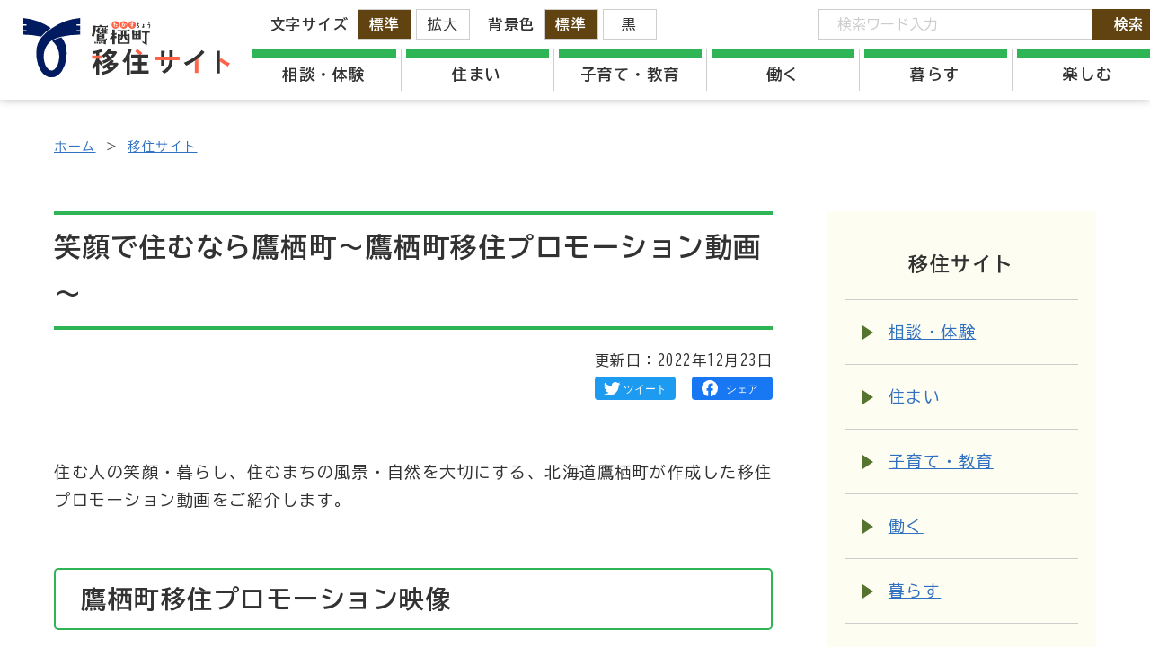

--- FILE ---
content_type: text/html; charset=UTF-8
request_url: https://town.takasu.hokkaido.jp/ijyuu/detail.html?content=645
body_size: 5987
content:

<!DOCTYPE html>
<html lang="ja" prefix="og: https://ogp.me/ns#">

<head>
  <!-- Google Tag Manager -->
<script>(function(w,d,s,l,i){w[l]=w[l]||[];w[l].push({'gtm.start':
  new Date().getTime(),event:'gtm.js'});var f=d.getElementsByTagName(s)[0],
  j=d.createElement(s),dl=l!='dataLayer'?'&l='+l:'';j.async=true;j.src=
  'https://www.googletagmanager.com/gtm.js?id='+i+dl;f.parentNode.insertBefore(j,f);
  })(window,document,'script','dataLayer','GTM-WD7H4V2');</script>
  <!-- End Google Tag Manager -->  <meta charset="UTF-8">
  <meta http-equiv="X-UA-Compatible" content="IE=edge">
  <meta name="viewport" content="width=device-width, initial-scale=1.0">
  <meta name="format-detection" content="telephone=no">
  <!-- <meta name="robots" content="index,follow"> -->
  <title>笑顔で住むなら鷹栖町～鷹栖町移住プロモーション動画～｜移住サイト｜鷹栖町</title>
  <meta name="description" content="北海道鷹栖町（たかすちょう）の公式ホームページです。鷹栖町への移住に関する情報を掲載しています。">
  <!-- Open Graph Protocol-->
  <meta property="og:url" content="https://www.town.takasu.hokkaido.jp/ijyuu/detail.html?content=645">
  <meta property="og:title" content="笑顔で住むなら鷹栖町～鷹栖町移住プロモーション動画～｜移住サイト｜鷹栖町">
  <meta property="og:image" content="https://www.town.takasu.hokkaido.jp/assets/images/og-image.jpg">
  <meta property="og:description" content="北海道鷹栖町（たかすちょう）の公式ホームページです。鷹栖町への移住に関する情報を掲載しています。">
  <meta property="og:type" content="article">
  <meta property="og:site_name" content="北海道鷹栖町公式ホームページ">
  <meta name="twitter:card" content="summary_large_image">
  <!-- End Open Graph Protocol-->
  
  <link rel="shortcut icon" href="/favicon.ico">
  <link rel="shortcut icon" href="/apple-touch-icon.png" sizes="180x180">

  <link rel="preconnect" href="https://fonts.googleapis.com">
  <link rel="preconnect" href="https://fonts.gstatic.com" crossorigin>
  <link href="https://fonts.googleapis.com/css2?family=BIZ+UDGothic:wght@400;700&display=swap" rel="stylesheet">

  <link rel="stylesheet" href="/ijyuu/assets/css/jquery-ui.css">
  <link rel="stylesheet" href="/ijyuu/assets/css/base.css">
  <link rel="stylesheet" href="/ijyuu/assets/css/common.css">
  <link rel="stylesheet" href="/ijyuu/assets/js/slick/slick.css">
  <link rel="stylesheet" href="/ijyuu/assets/js/slick/slick-theme.css">

  <link rel="stylesheet" href="/ijyuu/assets/css/underlayer.css">
  <link rel="stylesheet" href="/gyosei/assets/css/cassette.css">
</head>

<body class="is-ijyuu">
  <!-- Google Tag Manager (noscript) -->
<noscript><iframe src="https://www.googletagmanager.com/ns.html?id=GTM-WD7H4V2"
    height="0" width="0" style="display:none;visibility:hidden"></iframe></noscript>
    <!-- End Google Tag Manager (noscript) -->
  <div class="l-wrapper">
    
  <header class="l-header l-header__ijyuu">

    <div class="l-header_inr">
      <p class="l-header_logo">
        <a href="/ijyuu/"></a>
      </p>

      <div id="gloval-nav" class="l-header_utility">
        <nav>
          <ul class="l-header_utility_nav">
            <li class="l-header_utility_nav_item">
              <a href="/ijyuu/soudan/">相談・体験</a>
            </li>
            <li class="l-header_utility_nav_item">
              <a href="/ijyuu/sumai/">住まい</a>
            </li>
            <li class="l-header_utility_nav_item">
              <a href="/ijyuu/kosodate/">子育て・教育</a>
            </li>
            <li class="l-header_utility_nav_item">
              <a href="/ijyuu/job/">働く</a>
            </li>
            <li class="l-header_utility_nav_item">
              <a href="/ijyuu/kurasu/">暮らす</a>
            </li>
            <li class="l-header_utility_nav_item">
              <a href="/ijyuu/event/">楽しむ</a>
            </li>
          </ul>
        </nav>

        <div class="l-header_utility_sub">
          <dl class="l-header_utility_sub_change">
            <dt>文字サイズ</dt>
            <dd>
              <ul>
                <li><a href="#" class="js-fs js-fsNormal is-active" data-size="62.5%">標準</a></li>
                <li><a href="#" class="js-fs js-fsLarge" data-size="75%">拡大</a></li>
              </ul>
            </dd>
          </dl>
          <dl class="l-header_utility_sub_change">
            <dt>背景色</dt>
            <dd>
              <ul>
                <li><a href="#" class="js-bg js-bgDefault is-active" data-color="default">標準</a></li>
                <li><a href="#" class="js-bg js-bgBlack" data-color="black">黒</a></li>
              </ul>
            </dd>
          </dl>
          <div class="l-header_utility_sub_translate">
            <div id="google_translate_element"></div>
            <script>
              function googleTranslateElementInit() {
                new google.translate.TranslateElement({ pageLanguage: 'ja', includedLanguages: 'en,ja,ko,zh-CN,zh-TW', layout: google.translate.TranslateElement.InlineLayout.SIMPLE }, 'google_translate_element');
              }
            </script>
            <script src="//translate.google.com/translate_a/element.js?cb=googleTranslateElementInit"></script>
          </div>
          <div class="l-header_utility_sub_form">
            <form onSubmit="return true;" action="/ijyuu/search/" id="js-search">
              <input type="text" placeholder="検索ワード入力" name="q">
              <button>検索</button>
            </form>
          </div>
        </div>

      </div>
    </div>

    <div id="nav-toggle">
      <div>
        <span></span>
        <span></span>
        <p class="on">メニュー</p>
        <p class="off">閉じる</p>
      </div>
    </div>

  </header>

  <div class="l-header-filling-div"></div>

    <nav aria-label="パンくずリスト">
      <ol class="c-breadCrumb">
        <li><a href="/">ホーム</a></li>
        <li><a href="/ijyuu/">移住サイト</a></li>
      </ol>
    </nav>

    <div class="l-wrap">
      <div class="l-2col">

        <div class="l-2col_main">
          <main>
            <div class="c-cassette c-cassette__sub2">

              <h1 class="c-pageTtl">笑顔で住むなら鷹栖町～鷹栖町移住プロモーション動画～</h1>

              <div class="u-mt20">
                <p class="c-update_date">更新日：<time datetime="2022-12-23">2022年12月23日</time></p>
                <ul class="c-shareList">
                  <li><a href="https://twitter.com/share?url=https%3A%2F%2Fwww.town.takasu.hokkaido.jp%2Fijyuu%2Fdetail.html%3Fcontent%3D645" rel="nofollow noopener" target="_blank"><img src="/ijyuu/assets/images/common/s_twitter.svg" alt="Twitterでツイート"></a></li>
                  <li><a href="http://www.facebook.com/share.php?u=https://www.town.takasu.hokkaido.jp/ijyuu/detail.html?content=645" rel="nofollow noopener" target="_blank"><img src="/ijyuu/assets/images/common/s_facebook.svg" alt="Facebookでシェア"></a></li>
                </ul>
              </div>

              <!-- Cassette Content -->
              <div class="c-cassette_body u-mt60">
              <div id=content-0 class="text_block cassette-item">
<div>
<p class="c-sentenceTxt">
    住む人の笑顔・暮らし、住むまちの風景・自然を大切にする、北海道鷹栖町が作成した移住プロモーション動画をご紹介します。</p>
</div>
</div>
<div id=content-1 class="index_block cassette-item">
  <div>
      <h2 class="c-secTtl02"><span>鷹栖町移住プロモーション映像</span></h2>
      </div>
</div>
<div id=content-2 class="youtube_block cassette-item">
<div>
<div class="c-video">
  <iframe src="https://www.youtube.com/embed/bwX1FAMmMvM" frameborder="0" allow="accelerometer; autoplay; encrypted-media; gyroscope; picture-in-picture" allowfullscreen></iframe>
</div>
</div>
</div><div id=content-3 class="list_block cassette-item list01">
<div>
<ul class="c-simpleList">
            <li><a href="https://www.youtube.com/watch?v=bwX1FAMmMvM" target=_blank>鷹栖町移住プロモーション映像「鷹栖の未来予想図　描き手募集編」</a></li>
      </ul>

  </div>
</div>
<div id=content-4 class="text_block cassette-item">
<div>
<p class="c-sentenceTxt">
    「鷹栖の良いところって？」「未来の鷹栖をどんなまちにしたい？」鷹栖に暮らす私たちの想いを一枚の絵にしました。鷹栖町というキャンパスに、色鮮やかな未来の鷹栖を一緒に描いてくれる仲間を募集しています！</p>
</div>
</div>
<div id=content-5 class="youtube_block cassette-item">
<div>
<div class="c-video">
  <iframe src="https://www.youtube.com/embed/GhE9zILE0iA" frameborder="0" allow="accelerometer; autoplay; encrypted-media; gyroscope; picture-in-picture" allowfullscreen></iframe>
</div>
</div>
</div><div id=content-6 class="list_block cassette-item list01">
<div>
<ul class="c-simpleList">
            <li><a href="https://www.youtube.com/watch?v=GhE9zILE0iA" target=_blank>鷹栖のあったか「子育ち」支援</a></li>
      </ul>

  </div>
</div>
<div id=content-7 class="text_block cassette-item">
<div>
<p class="c-sentenceTxt">
    住む人の「笑顔」を何より大切にしている鷹栖町。「子育ち」という視点から、鷹栖に暮らす子どもたちの成長が健やかなものであるよう、笑顔を引き出す様々なサポートを行っています。</p>
</div>
</div>
<div id=content-8 class="youtube_block cassette-item">
<div>
<div class="c-video">
  <iframe src="https://www.youtube.com/embed/bw9EO_t2S9g" frameborder="0" allow="accelerometer; autoplay; encrypted-media; gyroscope; picture-in-picture" allowfullscreen></iframe>
</div>
</div>
</div><div id=content-9 class="list_block cassette-item list01">
<div>
<ul class="c-simpleList">
            <li><a href="https://www.youtube.com/watch?v=bw9EO_t2S9g" target=_blank>笑顔になるなら鷹栖町 30秒ショートムービー</a></li>
      </ul>

  </div>
</div>
<div id=content-10 class="text_block cassette-item">
<div>
<p class="c-sentenceTxt">
    住む人の「笑顔」を何より大切にする鷹栖町。有名な観光地はないけれど、心がほっと温まる、あったかすな人との出逢いがこのまちにはあります。生まれてから一生を終えるまで、子どもからシニアまで、笑顔に全力な「たかすびと」の暮らしが鷹栖の魅力です。</p>
</div>
</div>
<div id=content-11 class="index_block cassette-item">
  <div>
      <h2 class="c-secTtl02"><span>鷹栖町移住ドキュメンタリー</span></h2>
      </div>
</div>
<div id=content-12 class="youtube_block cassette-item">
<div>
<div class="c-video">
  <iframe src="https://www.youtube.com/embed/Rw9RtJWIYy0" frameborder="0" allow="accelerometer; autoplay; encrypted-media; gyroscope; picture-in-picture" allowfullscreen></iframe>
</div>
</div>
</div><div id=content-13 class="list_block cassette-item list01">
<div>
<ul class="c-simpleList">
            <li><a href="https://www.youtube.com/watch?v=Rw9RtJWIYy0" target=_blank>鷹栖町移住ドキュメンタリー case.1「Home Sweet Home」〜菅野家 家族の風景</a></li>
      </ul>

  </div>
</div>
<div id=content-14 class="text_block cassette-item">
<div>
<p class="c-sentenceTxt">
    2018年春に鷹栖へ移住した菅野さん一家は、母と子の3人暮らし。ご主人の智史さんは仕事の関係でまだ東京に一人で暮らしています。東京と鷹栖、別々の場所で暮らす家族の姿を追い、冬を前に家族4人揃っての移住生活の始まりを見届けます。</p>
</div>
</div>
<div id=content-15 class="youtube_block cassette-item">
<div>
<div class="c-video">
  <iframe src="https://www.youtube.com/embed/rZ8EHT9GdT0" frameborder="0" allow="accelerometer; autoplay; encrypted-media; gyroscope; picture-in-picture" allowfullscreen></iframe>
</div>
</div>
</div><div id=content-16 class="list_block cassette-item list01">
<div>
<ul class="c-simpleList">
            <li><a href="https://www.youtube.com/watch?v=rZ8EHT9GdT0" target=_blank>鷹栖町移住ドキュメンタリー case.2「KEY OF LIFE」〜北海道から 鷹栖から</a></li>
      </ul>

  </div>
</div>
<div id=content-17 class="text_block cassette-item">
<div>
<p class="c-sentenceTxt">
    北海道映像コンテスト2019」地域振興コンテンツ部門　最優秀賞を受賞しました！<br />
<br />
2016年に鷹栖へ移住した平林さん一家。2年間の研修期間を終え一人前のコメ農家として、初めての収穫を迎えます。「鷹栖を日本一の米どころに」という夢に向かって、前を向いて進む悠さんと家族の姿を追いました。</p>
</div>
</div>
<div id=content-18 class="index_block cassette-item">
  <div>
      <h2 class="c-secTtl02"><span>鷹栖町移住者インタビュー</span></h2>
      </div>
</div>
<div id=content-19 class="youtube_block cassette-item">
<div>
<div class="c-video">
  <iframe src="https://www.youtube.com/embed/IUUNZ4lRClc" frameborder="0" allow="accelerometer; autoplay; encrypted-media; gyroscope; picture-in-picture" allowfullscreen></iframe>
</div>
</div>
</div><div id=content-20 class="list_block cassette-item list01">
<div>
<ul class="c-simpleList">
            <li><a href="https://www.youtube.com/watch?v=IUUNZ4lRClc" target=_blank>あっ「たかす」に住もうvol.1～平林さん一家～</a></li>
      </ul>

  </div>
</div>
<div id=content-21 class="text_block cassette-item">
<div>
<p class="c-sentenceTxt">
    北海道での農業生活に憧れ、愛知県から移住した平林さん一家。鷹栖の魅力は「人のつながりの濃さ」。豊かな自然に囲まれたこの町で、あったかすな人たちとのふれあいながらの、新たな地での生活。「鷹栖のおいしいお米や農産物を全国に広めたい」。平林さんのチャレンジがスタートしました。【2016年制作】</p>
</div>
</div>
<div id=content-22 class="youtube_block cassette-item">
<div>
<div class="c-video">
  <iframe src="https://www.youtube.com/embed/YdIBCfoiqKM" frameborder="0" allow="accelerometer; autoplay; encrypted-media; gyroscope; picture-in-picture" allowfullscreen></iframe>
</div>
</div>
</div><div id=content-23 class="list_block cassette-item list01">
<div>
<ul class="c-simpleList">
            <li><a href="https://www.youtube.com/watch?v=YdIBCfoiqKM" target=_blank>あっ「たかす」に住もうvol.2～田浦さん～</a></li>
      </ul>

  </div>
</div>
<div id=content-24 class="text_block cassette-item">
<div>
<p class="c-sentenceTxt">
    水産関係の仕事から転職し、新規就農者として鷹栖町へ移住した田浦さん。農業法人を立ち上げ、販路拡大に向けた取り組みにも力を入れています。２人の子どもの父親として、子育て環境・支援の良さも語る田浦さん。農業者として、そして親としての、鷹栖町での暮らしとは。【2016年制作】</p>
</div>
</div>
<div id=content-25 class="index_block cassette-item">
  <div>
      <h2 class="c-secTtl02"><span>鷹栖町の風景・四季・暮らし</span></h2>
      </div>
</div>
<div id=content-26 class="youtube_block cassette-item">
<div>
<div class="c-video">
  <iframe src="https://www.youtube.com/embed/bQOq1r-HjaQ" frameborder="0" allow="accelerometer; autoplay; encrypted-media; gyroscope; picture-in-picture" allowfullscreen></iframe>
</div>
</div>
</div><div id=content-27 class="list_block cassette-item list01">
<div>
<ul class="c-simpleList">
            <li><a href="https://www.youtube.com/watch?v=bQOq1r-HjaQ" target=_blank>たかすの夏</a></li>
      </ul>

  </div>
</div>
<div id=content-28 class="text_block cassette-item">
<div>
<p class="c-sentenceTxt">
    北海道鷹栖町の夏の風景、暮らしをショートムービーでご紹介します！</p>
</div>
</div>
<div id=content-29 class="youtube_block cassette-item">
<div>
<div class="c-video">
  <iframe src="https://www.youtube.com/embed/1stcrfIcdhM" frameborder="0" allow="accelerometer; autoplay; encrypted-media; gyroscope; picture-in-picture" allowfullscreen></iframe>
</div>
</div>
</div><div id=content-30 class="list_block cassette-item list01">
<div>
<ul class="c-simpleList">
            <li><a href="https://www.youtube.com/watch?v=1stcrfIcdhM&amp;list=PLhGZ47Xz5DBhbdx8BBjoxPd_UOWXVZPnw" target=_blank>たかすの秋</a></li>
      </ul>

  </div>
</div>
<div id=content-31 class="text_block cassette-item">
<div>
<p class="c-sentenceTxt">
    北海道鷹栖町の秋の風景、紅葉で色づくパレットヒルズ、黄金色の稲穂、実りの秋に五穀豊穣を願う住民の暮らし、ショートムービーでご紹介します！</p>
</div>
</div>
<div id=content-32 class="youtube_block cassette-item">
<div>
<div class="c-video">
  <iframe src="https://www.youtube.com/embed/E96tx1CiRMo" frameborder="0" allow="accelerometer; autoplay; encrypted-media; gyroscope; picture-in-picture" allowfullscreen></iframe>
</div>
</div>
</div><div id=content-33 class="list_block cassette-item list01">
<div>
<ul class="c-simpleList">
            <li><a href="https://www.youtube.com/watch?v=E96tx1CiRMo" target=_blank>たかすの冬</a></li>
      </ul>

  </div>
</div>
<div id=content-34 class="text_block cassette-item">
<div>
<p class="c-sentenceTxt">
    北海道鷹栖町の冬の風景、一面の白銀の世界、雪国でしか感じられない凛と張りつめた自然の息づかい。子どもたちにとっては冬ならではのスポーツ、遊びといった楽しみも盛りだくさんです。</p>
</div>
</div>
<div id=content-35 class="list_block cassette-item list01">
<div>
<ul class="c-simpleList">
            <li><a href="https://www.youtube.com/watch?v=O38I5h2OHmk" target=_blank>「たかすの町並み」ドローン空撮</a></li>
      </ul>

  </div>
</div>
<div id=content-36 class="youtube_block cassette-item">
<div>
<div class="c-video">
  <iframe src="https://www.youtube.com/embed/O38I5h2OHmk" frameborder="0" allow="accelerometer; autoplay; encrypted-media; gyroscope; picture-in-picture" allowfullscreen></iframe>
</div>
</div>
</div><div id=content-37 class="list_block cassette-item list01">
<div>
<ul class="c-simpleList">
            <li><a href="https://www.youtube.com/watch?v=O38I5h2OHmk" target=_blank>「たかすの町並み」ドローン空撮</a></li>
      </ul>

  </div>
</div>
<div id=content-38 class="text_block cassette-item">
<div>
<p class="c-sentenceTxt">
    北海道のほぼ中央、豊かな四季の自然と田園が織りなす、北海道らしいのどかな風景が美しい、鷹栖町の町並みです。市街地中心部に位置する、町役場の屋上からドローンで360℃パノラマ撮影しました。（8月の風景です）</p>
</div>
</div>
              </div>

              <!-- Signature -->
                            <div class="c-signature">
                <dl class="c-signature_def">
                  <dt class="c-signature_head">お問い合わせ先</dt>
                  <dd class="c-signature_body">
                    <p class="u-strong">まちづくり推進課/地域振興係</p>
                                        <p class="comment">〒071-1292　北海道上川郡鷹栖町南1条3丁目5番1号</p>
                                        <p>電話番号：0166-74-3831</p>
                    <p>FAX番号：0166-87-2850</p>
                  </dd>
                </dl>
              </div>
              
            </div>
          </main>
        </div>

        <div class="l-2col_side">
          <aside>
            
  <div class="c-category">
    <h2 class="c-category_ttl">移住サイト</h2>
    <ul class="c-categoryList">
      <li class="arrow s4-1"><a href="/ijyuu/soudan/">相談・体験</a></li>
      <li class="arrow s4-1"><a href="/ijyuu/sumai/">住まい</a></li>
      <li class="arrow s4-1"><a href="/ijyuu/kosodate/">子育て・教育</a></li>
      <li class="arrow s4-1"><a href="/ijyuu/job/">働く</a></li>
      <li class="arrow s4-1"><a href="/ijyuu/kurasu/">暮らす</a></li>
      <li class="arrow s4-1"><a href="/ijyuu/event/">楽しむ</a></li>
    </ul>
  </div>
            <!-- side banner -->
          </aside>
        </div>
      </div>
      <!-- /.l-2col -->
    </div>

    
  <!-- footer -->
  <div id="page_top"><a href="#"><img src="/gyosei/assets/images/common/pagetop.svg" alt="ページトップへ"></a></div>
  <footer class="l-footer">
    <div class="l-footer_bg">
      <div class="l-footer_inr">
        <div class="l-footer_info">
          <div class="l-footer_info__col1">
            <p class="l-footer_ttl">鷹栖町役場</p>
            <address class="u-mt20">
              <p>&#12306;071-1292<br class="pc_none"><span class="pc_space">北海道上川郡鷹栖町南1条3丁目5番1号</span></p>
              <p>電話番号：0166-87-2111<br class="pc_none"><span class="pc_space">FAX番号：0166-87-2196</span></p>
            </address>
          </div>
          <div class="l-footer_info__col2">
            <div class="l-footer_link">
              <p class="l-footer_btn"><a href="/" class="c-btn c-btn__rev"><span>鷹栖町総合トップへ</span></a></p>
              <ul class="l-footer_utility u-mt40">
                <li class="arrow s4-1"><a href="/gyosei/administration/detail.html?content=569">著作権・免責事項</a></li>
                <li class="arrow s4-1"><a href="/gyosei/detail.html?content=614">お問い合わせ</a></li>
              </ul>
            </div>
          </div>
        </div>
        <p class="l-footer_copy u-mt60"><small>&copy; 2022 TAKASU TOWN</small></p>
      </div>
    </div>
  </footer>
  </div>
    <script src="/ijyuu/assets/js/jquery-3.6.1.min.js"></script>
  <script src="/ijyuu/assets/js/jquery.cookie.js"></script>
  <script src="/ijyuu/assets/js/jquery-ui-1.10.4.custom.js"></script>
  <script src="/ijyuu/assets/js/jquery.ui.datepicker-ja.min.js"></script>

  <script src="/ijyuu/assets/js/slick/slick.min.js"></script>

  <script src="/ijyuu/assets/js/main.js"></script>
  <script src="/ijyuu/assets/js/postcode.js"></script>
  <script src="/ijyuu/assets/js/emergency.js"></script>
<script type="text/javascript" src="/_Incapsula_Resource?SWJIYLWA=719d34d31c8e3a6e6fffd425f7e032f3&ns=2&cb=668840064" async></script></body>
</html>


--- FILE ---
content_type: text/css
request_url: https://town.takasu.hokkaido.jp/ijyuu/assets/css/common.css
body_size: 5736
content:
@charset "UTF-8";

/*==================================
Common - ver.1.0.1
==================================*/
html {
  font-size: 62.5%;
}

* {
  -webkit-box-sizing: border-box;
  box-sizing: border-box;
}

body {
  position: static !important;
  margin: 0;
  padding: 0;
  text-align: center;
  font-family: "BIZ UDGothic", sans-serif;
  font-size: 1rem;
  font-weight: 400;
  line-height: 1.75;
  color: #323232;
  letter-spacing: 0.15em;
  background: #fff;
  -webkit-tap-highlight-color: transparent;
  -webkit-font-feature-settings: "palt";
  font-feature-settings: "palt";
}

@media only screen and (max-width: 768px) {
  body {
    position: relative;
    min-width: 375px;
    -webkit-text-size-adjust: 100%;
    -webkit-font-smoothing: antialiased;
  }
}

img {
  max-width: 100%;
  height: auto;
}

a[href^="tel:"] {
  text-decoration: none;
  cursor: default;
}

@media only screen and (min-width: 1201px) {
  a[href^="tel:"] {
    pointer-events: none;
  }
}

a[href^="tel:"]:active img,
a[href^="tel:"]:focus img,
a[href^="tel:"]:hover img {
  opacity: 1;
}

a {
  -webkit-transition: 0.5s;
  transition: 0.5s;

  color: #3070c0;
  text-decoration: underline;
}

a:hover {
  text-decoration: none;
}

a img {
  -webkit-transition: all 0.5s;
  transition: all 0.5s;
  -webkit-backface-visibility: hidden;
  backface-visibility: hidden;
}

a:hover:active img,
a:hover:focus img,
a:hover:hover img {
  opacity: 0.7;
}

button {
  background-color: transparent;
  border: none;
  cursor: pointer;
}

main {
  overflow: hidden;
}

body.is-fixed {
  position: fixed;
  width: 100%;
  height: 100%;
  overflow: hidden;
}

.l-wrapper {
  text-align: left;
  overflow: hidden;
  font-size: 1.8rem;
}

@media only screen and (max-width: 768px) {
  .l-wrapper {
    font-size: 1.6rem;
  }
}

.l-wrap {
  max-width: 1200px;
  padding-left: 20px;
  padding-right: 20px;
  margin-left: auto;
  margin-right: auto;
}

.l-2col {
  display: -webkit-box;
  display: -ms-flexbox;
  display: flex;
  -webkit-box-pack: justify;
  -ms-flex-pack: justify;
  justify-content: space-between;
}

.l-2col_main {
  width: calc(100% - (300px + 60px));
}

.l-2col_side {
  width: 300px;
}

.l-2col_side > aside > *:first-of-type {
  margin-top: 0;
}

@media only screen and (max-width: 1199px) {
  .l-2col {
    display: block;
  }
  .l-2col_main {
    width: 100%;
  }
  .l-2col_side {
    margin-top: 60px;
    width: 100%;
  }
}

/* PageTopBtn */
#page_top {
  position: fixed;
  right: 40px;
  bottom: 40px;
  z-index: 10;
  display: none;
}
#page_top a {
  display: block;
  width: 100px;
  height: 100%;
}
@media only screen and (max-width: 768px) {
  #page_top {
    right: 20px;
    bottom: 20px;
  }
  #page_top a {
    width: 60px;
  }
}

/*==================================
Icomoon
==================================*/
@font-face {
  font-family: "icomoon";
  src: url("fonts/icomoon.eot?rmuukn");
  src: url("fonts/icomoon.eot?rmuukn#iefix") format("embedded-opentype"), url("fonts/icomoon.ttf?rmuukn") format("truetype"), url("fonts/icomoon.woff?rmuukn") format("woff"), url("fonts/icomoon.svg?rmuukn#icomoon") format("svg");
  font-weight: normal;
  font-style: normal;
  font-display: block;
}

[class^="icon-"],
[class*=" icon-"],
.u-icon::before,
.u-icon:after {
  /* use !important to prevent issues with browser extensions that change fonts */
  font-family: "icomoon" !important;
  speak: never;
  font-style: normal;
  font-weight: normal;
  font-variant: normal;
  text-transform: none;
  line-height: 1;

  /* Better Font Rendering =========== */
  -webkit-font-smoothing: antialiased;
  -moz-osx-font-smoothing: grayscale;
}

.icon-arrow-left:before {
  content: "\e900";
}
.icon-arrow-right:before {
  content: "\e901";
}

/* utility */
.u-icon {
  position: relative;
}

/*==================================
Utility
==================================*/
/* Position */
.align-center {
  text-align: center;
}
.align-right {
  text-align: right;
}

/* Background */
.u-bgWhite {
  background: #fff;
}
.u-bgLightYellow {
  background: #fefdf1;
}
.u-bgLightGreen {
  background: #c7f3d4;
}
.u-bgDots {
  background-color: #f8f6eb;
  background-image: radial-gradient(#fff 20%, transparent 20%), radial-gradient(#fcfcf8 20%, transparent 20%);
  background-size: 40px 40px;
  background-position: 0 0, 20px 20px;
}
.u-pd60 {
  padding: 60px 0;
}

/* Color */
.u-white {
  color: #fff;
}

/* Text */
.u-strong {
  font-weight: 700;
}

.u-small {
  font-size: 90%;
}

.u-smaller {
  font-size: 60%;
}

.u-sup {
  font-size: 12px;
  font-size: 1.2rem;
  letter-spacing: 0;
}

/* Flex */
.u-flex {
  display: flex;
}

@media only screen and (max-width: 1200px) {
  .u-flex {
    display: block;
  }
}

/* Margin */
.u-mt0 {
  margin-top: 0 !important;
}
.u-mt20 {
  margin-top: 20px;
}
.u-mt40 {
  margin-top: 40px;
}
.u-mt60 {
  margin-top: 60px;
}
.u-mt80 {
  margin-top: 80px;
}
.u-mt100 {
  margin-top: 100px;
}
.u-mt120 {
  margin-top: 120px;
}
.u-mt160 {
  margin-top: 160px;
}

@media only screen and (max-width: 1200px) {
  .u-mt20 {
    margin-top: 10px;
  }
  .u-mt40 {
    margin-top: 20px;
  }
  .u-mt60 {
    margin-top: 30px;
  }
  .u-mt80 {
    margin-top: 40px;
  }
  .u-mt100 {
    margin-top: 50px;
  }
  .u-mt120 {
    margin-top: 60px;
  }
  .u-mt160 {
    margin-top: 80px;
  }
}

/* Padding */
.u-pd120 {
  padding: 120px 0;
}
.u-pt120 {
  padding-top: 120px;
}
.u-pb120 {
  padding-bottom: 120px;
}

@media only screen and (max-width: 768px) {
  .u-pd120 {
    padding: 60px 0;
  }
  .u-pt120 {
    padding-top: 60px;
  }
  .u-pb120 {
    padding-bottom: 60px;
  }
}

/*==================================
Point
==================================*/
.arrow {
  position: relative;
  vertical-align: middle;
}
.arrow::before,
.arrow::after {
  position: absolute;
  top: 0;
  bottom: 0;
  margin: auto;
  content: "";
  vertical-align: middle;
}

/* 三角 */
.s4-1::before {
  margin: 0;
  top: 50%;
  right: 0;
  transform: translateY(-50%);
  -webkit-transform: translateY(-50%);
  -ms-transform: translateY(-50%);
  width: 12px;
  height: 8px;
  border: 8px solid transparent;
  border-left: 12px solid;
}

/*==================================
Button
==================================*/
.c-btn {
  display: inline-block;
  padding: 10px 40px;
  text-decoration: none;
  text-align: center;
  width: 100%;
  max-width: 350px;
  border-radius: 50px;
  background: #604310;
  color: #fff;
}

.c-btn:hover {
  opacity: 0.8;
}

@media only screen and (max-width: 768px) {
  .c-btn {
    width: 90%;
    padding: 10px 20px;
  }
}

/* 反転 */
.c-btn.c-btn__rev {
  background: #fff;
  border: 1px solid #604310;
  color: inherit;
}

/*==================================
Fade in
==================================*/
.scroll-up {
  opacity: 0;
  visibility: hidden;
  transform: translateY(30px);
  transition: opacity 1s, visibility 1s, transform 1s;
}
.is-fadein {
  opacity: 1;
  visibility: visible;
  transform: translateX(0);
}

/*==================================
Print
==================================*/
@media print {
  header {
    display: none !important;
  }
  .l-header_info {
    display: none;
  }
  .c-subVisual {
    display: none;
  }
  .l-2col_side {
    display: none;
  }
  .l-2col_main {
    width: 100%;
  }
  footer {
    display: none;
  }
  .l-wrapper {
    -webkit-print-color-adjust: exact;
  }
  .l-wrap {
    page-break-after: always;
  }
}

/*==================================
Municipality
==================================*/
/* Emergency - 緊急情報 */
.l-header_info {
  position: absolute;
  top: 0;
  left: 0;
  z-index: 990;
  width: 100%;
  background-color: #de0000;
  color: #fff;
  padding: 10px 30px;
  font-size: 1.6rem;
  font-weight: 700;
  text-align: left;
}
.l-header_info_txt {
  width: 1170px;
  margin-left: auto;
  margin-right: auto;
  display: -webkit-box;
  display: -ms-flexbox;
  display: flex;
}
.l-header_info_date {
  padding-right: 0.5em;
  margin-right: 0.5em;
  border-right: 1px solid #fff;
}
.l-header_info a {
  color: #fff;
  text-decoration: underline;
  -webkit-transition: none;
  transition: none;
  -webkit-box-flex: 1;
  -ms-flex: 1;
  flex: 1;
}

@media only screen and (max-width: 768px) {
  .l-header_info {
    font-size: 1.2rem;
    padding: 10px 15px;
  }
  .l-header_info_txt {
    width: 100%;
    padding-left: 0;
    padding-right: 55px;
    -webkit-box-orient: vertical;
    -webkit-box-direction: normal;
    -ms-flex-direction: column;
    flex-direction: column;
  }
  .l-header_info_date {
    display: block;
    padding-right: 0;
    margin-right: 0;
    border: none;
  }
}

/*==================================
Header
==================================*/
.l-header {
  position: fixed;
  top: 0;
  left: 0;
  width: 100%;
  z-index: 9999;

  background: rgba(255, 255, 255, 1);
  box-shadow: 0 0 10px #c0c0c0;
}

.l-header_inr {
  position: relative;
  width: 100%;
  margin: 0 auto;
  padding: 10px 2%;

  display: flex;
  justify-content: space-between;
}

.l-header_logo {
  display: flex;
  align-items: center;
}
.l-header_logo > a {
  display: block;
  margin-right: 20px;
  width: 230px;
  height: 72px;
  background: url(/ijyuu/assets/images/common/logo.svg) no-repeat center/cover;
}

.l-header_utility {
  display: flex;
  flex-direction: column;
}

@media only screen and (max-width: 1200px) {
  .l-header_inr {
    padding: 12px 20px;
  }
  .l-header_logo > a {
    width: 144px;
    height: 45px;
  }
}

@media only screen and (min-width: 1201px) {
  /* 上下逆転 */
  nav {
    order: 2;
  }
  .l-header_utility_sub {
    order: 1;
  }
  #nav-toggle,
  #nav-toggle .on,
  #nav-toggle .off {
    display: none;
  }
}

/* navigation */
.l-header_utility_nav {
  margin-top: 10px;
  width: 100%;
  max-width: 1040px;
  display: flex;
  justify-content: flex-end;
  position: relative;
}
.l-header_utility_nav_item {
  width: 170px;
  padding: 0 5px;
}
.l-header_utility_nav_item:not(:first-of-type) {
  border-left: 1px solid #cecece;
}
.l-header_utility_nav_item > a {
  text-align: center;
  text-decoration: none;
  color: inherit;

  font-size: 1.7rem;
  font-weight: 700;
  padding: 4px 0;
  border-top: 10px solid #2fb556;
  position: relative;
  display: block;
  transition: 0.5s;
}
.l-header_utility_nav_item > a::before {
  position: absolute;
  top: 0;
  right: 0;
  bottom: 0;
  left: 0;
  z-index: -1;
  content: "";
  transform-origin: left top;
  transform: scale(1, 0);
  transition: transform 0.3s;
  background: #ccc;
}
.l-header_utility_nav_item > a:hover::before {
  transform-origin: left top;
  transform: scale(1, 1);
}
.l-header_utility_nav_item > a:hover {
  background: rgba(47, 181, 86, 0.5);
}

@media only screen and (max-width: 1200px) {
  .l-header_utility_nav {
    flex-direction: column;
    align-items: center;
    max-width: 500px;
    margin: 0 auto;
  }
  .l-header_utility_nav_item {
    width: 100%;
    padding: 0;
    background: #fff;
  }
  .l-header_utility_nav_item:not(:first-of-type) {
    margin-top: 20px;
    border-left: 0;
  }
  .l-header_utility_nav_item > a {
    padding: 10px;
  }
}

/* utility */
.l-header_utility_sub,
.l-header_utility_sub_change,
.l-header_utility_sub_change dd,
.l-header_utility_sub_change dd ul {
  display: flex;
}

.l-header_utility_sub {
  font-size: 1.6rem;
  justify-content: flex-end;
}

.l-header_utility_sub > *:not(:first-child) {
  margin-left: 20px;
}

.l-header_utility_sub_change {
  height: 34px;
}

.l-header_utility_sub_change dt {
  display: flex;
  align-items: center;
}

.l-header_utility_sub_change dd {
  margin-left: 10px;
}
.l-header_utility_sub_change dd li:not(:first-of-type) {
  margin-left: 5px;
}

.l-header_utility_sub_change dd li > a {
  display: flex;
  align-items: center;
  justify-content: center;
  width: 60px;
  height: 100%;
  border: 1px solid #cecece;
  padding: 0 0.2em;
  background: #fff;
  text-decoration: none;
  color: inherit;
}

.l-header_utility_sub_change .is-active {
  background: #604310;
  color: #fff;
  font-weight: 700;
}

.l-header_utility_sub_translate {
  width: 100%;
  max-width: 140px;
  display: flex;
  align-items: center;
  justify-content: center;
}

.l-header_utility_sub_form form {
  position: relative;
}
.l-header_utility_sub_form form input {
  height: 34px;
  line-height: 34px;
  padding: 0 20px;
  margin-right: 80px;
  background: #fff;
  border: 1px solid #cecece;
  text-align: left;
}
.l-header_utility_sub_form form button {
  border: 1px solid #604310;
  background: #604310;
  color: #fff;
  font-weight: 700;
  text-align: center;
  padding: 0 1em;
  width: 80px;
  height: 100%;
  position: absolute;
  top: 0;
  right: 0;
}

@media only screen and (max-width: 1200px) {
  .l-header_utility_sub {
    flex-direction: column;
    align-items: center;
    margin-top: 40px;
  }
  .l-header_utility_sub > *:not(:first-child) {
    margin-top: 20px;
    margin-left: 0;
  }
}

@media only screen and (max-width: 1200px) {
  #nav-toggle {
    display: block;
    position: absolute;
    right: 0;
    top: 0;
    width: 70px;
    height: auto;
    padding: 10px;
    cursor: pointer;
    z-index: 1001;
  }
  #nav-toggle div {
    position: relative;
  }
  #nav-toggle p {
    text-align: center;
    padding-top: 24px;
    font-size: 12px; /* 固定 */
    font-weight: 700;
    letter-spacing: 0;
  }
  #nav-toggle span {
    display: block;
    height: 5px;
    width: 80%;
    background: #604310;
    /* box-shadow: 0 0 1px #f0f0f0; */
    position: absolute;
    top: 0;
    left: 5px;
    transition: 0.35s ease-in-out;
  }
  #nav-toggle span:nth-child(1) {
    top: 2px;
  }
  #nav-toggle span:nth-child(2) {
    top: 14px;
  }
  #nav-toggle .off {
    display: none;
  }

  .open #nav-toggle .on {
    display: none;
  }
  .open #nav-toggle .off {
    display: block;
  }
  .open #nav-toggle span:nth-child(1) {
    top: 11px;
    transform: rotate(335deg);
  }
  .open #nav-toggle span:nth-child(2) {
    top: 11px;
    transform: rotate(-335deg);
  }
  .open #global-nav {
    transform: translateY(100vh);
  }

  #gloval-nav {
    background: rgba(245, 245, 245, 0.95);
    position: fixed;
    top: 0;
    left: 0;
    right: 0;
    bottom: 0;
    z-index: 999;
    overflow: scroll;
    padding: 60px 50px 50px;

    visibility: hidden;
    opacity: 0;
    /* transition: opacity 0.3s ease, visibility 0.3s ease; */
  }

  .open {
    overflow: hidden;
  }
  .open #gloval-nav {
    visibility: visible;
    opacity: 1;
  }
  .open #gloval-nav li {
    opacity: 1;
    transform: translateX(0);
    transition: transform 1s ease, opacity 0.9s ease;
  }
}

/*==================================
Footer
==================================*/
.l-footer {
  overflow: hidden;
  margin-top: 160px;
}
@media only screen and (max-width: 768px) {
  .l-footer {
    margin-top: 80px;
  }
}

.l-footer_bg {
  background: #ffe67f;
  padding: 50px 0 20px;
  display: flex;

  position: relative;
  margin-top: 202px;
}

.l-footer_bg::before {
  content: "";
  background: url(/ijyuu/assets/images/common/footer_bg.png) no-repeat bottom 0 right 20%;
  position: absolute;
  top: -202px;
  width: 100%;
  height: 202px;
}

.l-footer_inr {
  max-width: 1200px;
  padding-left: 20px;
  padding-right: 20px;
  margin-left: auto;
  margin-right: auto;
}

.l-footer_info {
  display: flex;
}
.l-footer_info > * {
  flex: 1;
}

.l-footer_ttl {
  font-size: 3rem;
  font-weight: 700;
}

.l-footer_info address > p:not(:first-of-type) {
  margin-top: 0.2em;
}

.l-footer_link {
  margin-left: 40px;
  display: flex;
  flex-wrap: wrap;
  justify-content: flex-end;
}

.l-footer_utility {
  display: flex;
}
.l-footer_utility > li {
  display: flex;
  align-items: center;
}
.l-footer_utility > li:not(:first-of-type) {
  margin-left: 1em;
}
.l-footer_utility > li a {
  color: inherit;
  margin-right: 2em;
}

.l-footer_copy {
  text-align: center;
}

@media only screen and (max-width: 1200px) {
  .l-footer_info {
    display: block;
  }
  .l-footer_info > *:not(:first-of-type) {
    margin-top: 40px;
  }
  .l-footer_ttl {
    font-size: 2.4rem;
  }
  .l-footer_link {
    display: block;
    margin-left: 0;
  }
  .l-footer_btn {
    text-align: center;
  }
  .l-footer_utility {
    flex-wrap: wrap;
    justify-content: center;
  }
}

/* adjustment */
.pc_none {
  display: none;
}
.pc_space {
  margin-left: 1em;
}

@media only screen and (max-width: 768px) {
  .pc_none {
    display: block;
  }
  .pc_space {
    margin: auto;
  }
}

/*==================================
Bg - 背景色：黒
==================================*/
body.is-black {
  background: #000;
  color: #ff0;
}
body.is-black a {
  color: #ff0;
}
body.is-black a:hover {
  opacity: 0.7;
}

/* header */
body.is-black .l-header {
  box-shadow: 0 0 10px #555;
}
body.is-black .l-header,
body.is-black .l-header_nav_item_child {
  background: #000;
}
body.is-black .l-header_nav_item_label.is-active,
body.is-black .l-header_nav_item:hover .l-header_nav_item_label {
  background: #ff0;
  color: #000;
}
body.is-black .l-header_logo > a {
  background-image: url(/ijyuu/assets/images/common/logo_bk.svg);
}

body.is-black .l-header_utility_sub_change dd li > a,
body.is-black .l-header_utility_sub_form form input {
  background: #000;
  border-color: inherit;
}
body.is-black .l-header_utility_nav_item > a:hover,
body.is-black .l-header_utility_sub_change .is-active {
  opacity: 1;
  background: #ff0;
  color: #000;
}
body.is-black .goog-te-gadget-simple .goog-te-menu-value span {
  color: #333;
}
body.is-black .l-header_utility_sub_form form button {
  background: #ff0;
  color: #000;
  border-color: #ff0;
}
body.is-black .l-header_utility_nav_item_child {
  background: #000;
  border-color: #ff0;
}
body.is-black .l-header_utility_nav_item_child_inr > li:before {
  border-left-color: #ff0;
}
body.is-black .l-header_utility_nav_item > a {
  border-top-color: #ff0;
}
@media only screen and (max-width: 1200px) {
  body.is-black #nav-toggle span {
    background: #ff0;
  }
  body.is-black #gloval-nav {
    background: rgba(0, 0, 0, 0.9);
  }
  body.is-black .l-header_utility_nav_item {
    background: none;
    border: 1px solid;
  }
}

/* footer */
body.is-black .l-footer_bg {
  background: none;
  border-top: 1px solid;
  margin-top: 0;
}
body.is-black .l-footer_bg::before {
  content: none;
}

/* Utility */
body.is-black .u-bgLightGreen,
body.is-black .u-bgLightYellow,
body.is-black .u-bgDots {
  background: none;
}

/* Parts - パーツ */
body.is-black .c-btn {
  background: #ff0;
  color: #000;
  border-color: #000;
}
body.is-black .c-label,
body.is-black .c-label02 {
  background: #ff0;
  color: #000;
}
/* Slick */
body.is-black .slick-prev:before,
body.is-black .slick-next:before {
  color: #ff0 !important;
}

/* Category - カテゴリ */
body.is-black .c-pageTtl,
body.is-black .c-cateTtl02 {
  border-color: #ff0;
}

body.is-black .c-pageTtl02 {
  border-color: rgba(255, 255, 0, 0.6);
}
body.is-black .c-pageTtl02::after {
  background-color: #ff0;
}

body.is-black .c-newsBox {
  background: #ff0;
  color: #000;
}
body.is-black .c-paging_list li a {
  background: #000;
  border-color: #ff0;
}
body.is-black .c-paging_list li a.is-current,
body.is-black .c-paging_list li a:hover {
  background: #ff0;
  color: #000;
}

body.is-black .c-cateTtl {
  background: #ff0;
  color: #000;
}
body.is-black .c-linkList_item:before {
  color: #ff0;
}
body.is-black .c-newsTtl_btn > a {
  background: #ff0;
  color: #000;
}

body.is-black .c-category {
  background: #000;
  border: 1px solid;
}
body.is-black .c-categoryList,
body.is-black .c-categoryList > li {
  border-color: #ff0;
}
body.is-black .c-categoryList > li::before {
  border-left-color: #ff0;
}

/* search - 検索結果 */
body.is-black .gs-title {
  color: #00c;
}
body.is-black input.gsc-input {
  color: #000;
}

/* signature - 署名 */
body.is-black .c-signature {
  border-color: #ff0;
}
body.is-black .c-signature_head {
  color: #ff0;
  border-color: #ff0;
}

/* Top - コンテンツ */
body.is-black .c-navList_item > a {
  border-color: #ff0;
  background: #000;
}
body.is-black .p-ijyuuTtl > span {
  background: none;
}

body.is-black .c-newsList,
body.is-black .c-newsList_item,
body.is-black .c-newsList_btn a {
  border-color: #ff0;
}

body.is-black .p-topCont_def dt,
body.is-black .c-linkList > li a {
  border-color: #ff0;
}
body.is-black .p-topCont_snsUnit {
  border: 1px solid;
}
body.is-black .c-snsList li > a {
  background: #ff0;
  color: #000;
  border-color: #ff0;
}
body.is-black .c-linkList > li figure figcaption {
  background: #ff0;
  color: #000;
}

/* Underlayer */
body.is-black .c-contTtl > span {
  background: none;
}
body.is-black .c-defBox,
body.is-black .c-contTtl02,
body.is-black .c-contBox_def dt,
body.is-black .c-contBox_defList {
  border-color: #ff0;
}
body.is-black .c-contTtl03,
body.is-black .c-defBox dt {
  color: #ff0;
}
body.is-black .c-data_body iframe {
  background: #ff0;
}

body.is-black .c-btnList > li a {
  background: #000;
  color: #ff0;
}


--- FILE ---
content_type: text/css
request_url: https://town.takasu.hokkaido.jp/ijyuu/assets/js/slick/slick-theme.css
body_size: 849
content:
@charset 'UTF-8';
/* Slider */
.slick-loading .slick-list {
  background: #fff url("./ajax-loader.gif") center center no-repeat;
}

/* Icons */
@font-face {
  font-family: "slick";
  font-weight: normal;
  font-style: normal;

  src: url("./fonts/slick.eot");
  src: url("./fonts/slick.eot?#iefix") format("embedded-opentype"), url("./fonts/slick.woff") format("woff"), url("./fonts/slick.ttf") format("truetype"), url("./fonts/slick.svg#slick") format("svg");
}
/* Arrows */
.slick-prev,
.slick-next {
  font-size: 0;
  line-height: 0;

  position: absolute;
  top: calc(50% - 20px);

  display: block;

  width: 40px;
  height: 40px;
  padding: 0;
  -webkit-transform: translate(0, -50%);
  -ms-transform: translate(0, -50%);
  transform: translate(0, -50%);

  z-index: 2;

  cursor: pointer;

  color: transparent;
  border: none;
  outline: none;
  background: transparent;
}
@media only screen and (max-width: 768px) {
  .slick-prev,
  .slick-next {
    top: calc(50% - 10px);
  }
}
.slick-prev:hover,
.slick-prev:focus,
.slick-next:hover,
.slick-next:focus {
  color: transparent;
  outline: none;
  background: transparent;
}
.slick-prev:hover::before,
.slick-prev:focus::before,
.slick-next:hover::before,
.slick-next:focus::before {
  opacity: 1;
}
.slick-prev.slick-disabled::before,
.slick-next.slick-disabled::before {
  opacity: 0.25;
}

.slick-prev::before,
.slick-next::before {
  font-family: "icomoon";
  font-size: 40px;
  line-height: 1;

  opacity: 0.75;
  color: #604310;

  -webkit-font-smoothing: antialiased;
  -moz-osx-font-smoothing: grayscale;
}

.slick-prev {
  left: 0;
}
[dir="rtl"] .slick-prev {
  right: 0;
  left: auto;
}
.slick-prev::before {
  content: "\e901";
}
[dir="rtl"] .slick-prev::before {
  content: "\e900";
}

.slick-next {
  right: 0;
}
[dir="rtl"] .slick-next {
  right: auto;
  left: 0;
}
.slick-next::before {
  content: "\e900";
}
[dir="rtl"] .slick-next::before {
  content: "\e901";
}

/* Dots */
.slick-dotted.slick-slider {
  /* margin-bottom: 30px; */
}

.slick-dots {
  /* position: absolute; */
  /* bottom: -25px; */
  display: block;
  width: 100%;
  padding: 0;
  margin: 0;
  list-style: none;
  text-align: center;
}
.slick-dots li {
  position: relative;

  display: inline-block;

  width: 20px;
  height: 20px;
  margin: 0 5px;
  padding: 0;

  cursor: pointer;
}
.slick-dots li button {
  font-size: 0;
  line-height: 0;

  display: block;

  width: 20px;
  height: 20px;
  padding: 5px;

  cursor: pointer;

  color: transparent;
  border: 0;
  outline: none;
  background: transparent;
}
.slick-dots li button:hover,
.slick-dots li button:focus {
  outline: none;
}
.slick-dots li button:hover::before,
.slick-dots li button:focus::before {
  opacity: 1;
}
.slick-dots li button::before {
  font-family: "slick";
  font-size: 6px;
  line-height: 20px;

  position: absolute;
  top: 0;
  left: 0;

  width: 20px;
  height: 20px;

  content: "•";
  text-align: center;

  opacity: 0.25;
  color: black;

  -webkit-font-smoothing: antialiased;
  -moz-osx-font-smoothing: grayscale;
}
.slick-dots li.slick-active button::before {
  opacity: 0.75;
  color: #55742d;
}


--- FILE ---
content_type: text/css
request_url: https://town.takasu.hokkaido.jp/ijyuu/assets/css/underlayer.css
body_size: 2205
content:
@charset "UTF-8";

/*==================================
Breadcrumb - パンくず
==================================*/
.c-breadCrumb {
  display: -webkit-box;
  display: -ms-flexbox;
  display: flex;
  -ms-flex-wrap: wrap;
  flex-wrap: wrap;
  font-size: 1.4rem;
  max-width: 1200px;
  padding-left: 20px;
  padding-right: 20px;
  margin-left: auto;
  margin-right: auto;
  margin-top: 40px;
  margin-bottom: 60px;
}
.c-breadCrumb > li {
  margin-right: 10px;
}
.c-breadCrumb > li:not(:first-child)::before {
  content: "＞";
  margin-right: 10px;
}

/*==================================
404 - NotFound
==================================*/
.c-notfound {
  text-align: center;
}
.c-notfound > *:not(:first-child) {
  margin-top: 40px;
}
.c-notfound > figure {
  margin: 0 auto;
}
.c-notfound_ttl {
  font-size: 3.6rem;
  font-weight: 700;
}

@media only screen and (max-width: 768px) {
  .c-notfound > figure {
    max-width: 80%;
  }
  .c-notfound_ttl {
    font-size: 2.4rem;
  }
}

/*==================================
Signature - 署名
==================================*/
.c-signature {
  margin-top: 120px;
  padding: 20px 20px;
  border: 4px double #2fb556;
}
.c-signature_head {
  font-size: 125%;
  border-bottom: 1px solid #ccc;
  padding-bottom: 0.3em;
}
.c-signature_body {
  margin-top: 10px;
}
.c-signature_body > p:first-child {
  font-weight: 700;
  margin-bottom: 0.3em;
}
.c-signature_body p.comment {
  white-space: break-spaces;
}

/*==================================
subVisual - サブビジュアル
==================================*/
.c-subVisual {
  display: flex;
  align-items: center;
  height: 270px;
}

/*==================================
Title - タイトル
==================================*/
.c-pageTtl {
  font-size: 3rem;
  font-weight: 700;
  padding: 10px 0;
  border-top: 4px solid #2fb556;
  border-bottom: 4px solid #2fb556;
}

.c-pageTtl_sub {
  font-size: 3.8rem;
  font-weight: 700;
  text-align: center;
}

@media only screen and (max-width: 768px) {
  .c-pageTtl {
    font-size: 2.6rem;
  }
  .c-pageTtl_sub {
    font-size: 2.8rem;
  }
}

.c-contTtl {
  overflow: hidden;
  font-size: 3.2rem;
  font-weight: 700;
  padding-bottom: 4px;
}
.c-contTtl > span {
  padding-bottom: 10px;
  background: linear-gradient(transparent 54%, #c7f3d4 54%);
}

@media only screen and (max-width: 768px) {
  .c-contTtl {
    font-size: 2.4rem;
  }
}

.c-contTtl02 {
  border-left: 8px solid #2fb556;
  padding-left: 10px;
  font-weight: 700;
  font-size: 2rem;
}

@media only screen and (max-width: 768px) {
  .c-contTtl02 {
    font-size: 1.8rem;
  }
}

.c-contTtl03 {
  font-size: 110%;
  font-weight: 700;
  color: #604310;
}

/*==================================
Side - サイドカラム
==================================*/
/* カテゴリ一覧 */
.c-category {
  background: #fefdf1;
  padding: 20px;
}
.c-category_ttl {
  font-size: 2.2rem;
  font-weight: 700;
  text-align: center;
  padding: 20px;
}
.c-categoryList {
  border-bottom: 1px solid #ccc;
}
.c-categoryList > li {
  padding: 20px;
  border-top: 1px solid #ccc;
}
.c-categoryList > li::before {
  left: 20px;
  border-left-color: #55742d;
}
.c-categoryList > li > a {
  margin-left: 1.6em;
}

@media only screen and (max-width: 768px) {
  .c-category_ttl {
    padding: 10px;
  }
  .c-categoryList > li {
    padding: 16px;
  }
}

/*==================================
News - ニュース
==================================*/
.c-newsList {
  border-bottom: 1px solid #ccc;
}
.c-newsList_item {
  padding: 20px;
  border-top: 1px solid #ccc;
}
.c-newsList_item_head {
  display: flex;
  align-items: center;
}
.c-newsList_item_head > :not(:first-child) {
  margin-left: 1em;
}
.c-newsList_item_date {
  font-size: 1.5rem;
}
.c-newsList_item_body {
  flex: 1;
  margin-top: 12px;
}

/* topNews - 高さ固定 */
.c-newsList--hFix {
  height: 340px;
  overflow-y: auto;
  margin-bottom: 0;
}

.c-newsList_btn {
  padding-bottom: 2px;
}
.c-newsList_btn a {
  text-decoration: none;
  display: block;
  margin-left: auto;
  color: #604310;
  width: 200px;
  text-align: left;
  padding-bottom: 6px;
  border-bottom: 2px solid #604310;
}

.c-newsList_btn a > span {
  display: inline-block;
  width: 100%;
}

/* category - 新着情報 */
.c-newsTtl {
  display: flex;
  justify-content: space-between;
  align-items: center;
  margin-bottom: 20px;
}
.c-newsTtl_ttl {
  font-size: 2.2rem;
  font-weight: 700;
}
.c-newsTtl_btn > a {
  display: inline-block;
  background: #fff;
  border: 1px solid #55742d;
  border-radius: 50px;
  color: inherit;
  padding: 8px 1.4em;
  text-decoration: none;
  text-align: center;
}
.c-newsTtl_btn > a > span {
  padding-right: 2em;
}

@media only screen and (max-width: 768px) {
  .c-newsTtl {
    margin-bottom: 10px;
  }
  .c-newsList_item_head {
    flex-wrap: wrap;
  }
}

/* NEWアイコン */
.c-label01 {
  margin-left: 1em;
  color: #ff3700;
  font-weight: 700;
}

/* ページャー */
.c-paging_list {
  display: flex;
  justify-content: center;
  text-align: center;
}
.c-paging_list li:not(:first-of-type) {
  margin-left: 6px;
}
.c-paging_list li a {
  display: block;
  width: 36px;
  height: 36px;
  display: flex;
  align-items: center;
  justify-content: center;
  border: 1px solid #604310;
  background: #fff;
  -webkit-transition: 0.4s;
  transition: 0.4s;
  font-weight: 700;
  border-radius: 5px;
  text-decoration: none;
  color: inherit;
}
.c-paging_list li a.is-current,
.c-paging_list li a:hover {
  background: #604310;
  color: #fff;
}

/*==================================
Contents - コンテンツ
==================================*/
/* adjustment */
.c-cassette_body > section:first-of-type > * {
  padding-top: 60px;
}

@media only screen and (max-width: 768px) {
  .c-cassette_body > section:first-of-type > * {
    padding-top: 30px;
  }
}

/* 定義リスト囲み枠 */
.c-defBox {
  margin-top: 40px;
  display: inline-block;
  border: 1px solid #604310;
  padding: 40px;
}

.c-defBox dt {
  color: #604310;
  font-size: 120%;
}

.c-defBox dd {
  margin-top: 10px;
}

@media only screen and (max-width: 768px) {
  .c-defBox {
    margin-top: 20px;
    padding: 20px;
  }
}

/* 画像付きコンテンツ */
.c-contBoxUnit {
  display: flex;
  flex-wrap: wrap;
  justify-content: space-between;
}
.c-contBoxUnit > * {
  width: calc(100% / 2 - 40px);
}

.c-contBoxUnit.c-contBoxUnit__rev > *:nth-child(1) {
  order: 2;
}
.c-contBoxUnit.c-contBoxUnit__rev > *:nth-child(2) {
  order: 1;
}

@media only screen and (max-width: 768px) {
  .c-contBoxUnit {
    flex-direction: column;
  }
  .c-contBoxUnit > * {
    width: 100%;
  }
  .c-contBoxUnit.c-contBoxUnit__rev > *:nth-child(1),
  .c-contBoxUnit.c-contBoxUnit__rev > *:nth-child(2) {
    order: 0;
  }
}

.c-contBox_img figure img {
  width: 100%;
}

.c-contBox_dtl + .c-contBox_dtl:nth-child(n + 3) {
  margin-top: 80px;
}

/* 定義リスト */
.c-contBox_def dt {
  font-size: 2.4rem;
  padding-bottom: 4px;
  border-bottom: 4px solid #2fb556;
}

.c-contBox_def dt > span {
  display: block;
}

.c-contBox_def dd {
  margin-top: 20px;
}

/* 定義リストテーブル */
.c-contBox_defList {
  border: 1px solid #2fb556;
  border-top-width: 10px;
  padding: 40px;
  margin-top: 40px;
}

.c-contBox_defList dt {
  font-size: 120%;
  text-align: center;
}

.c-contBox_defList dd {
  margin-top: 40px;
}

/* Parts */
.c-contBox_btn {
  text-align: center;
}

.c-contBox_btn > a {
  color: #fff;
  text-decoration: none;
}

.c-contBox_hr {
  margin: 120px auto;
  color: #ccc;
}

@media only screen and (max-width: 1200px) {
  .c-contBox_def dt {
    font-size: 2rem;
  }
  .c-cont_item {
    margin-top: 50px;
  }
  .c-contBox_hr {
    margin: 60px auto;
  }
}

@media only screen and (max-width: 768px) {
  .c-contBox_img + .c-contBox_dtl {
    margin-top: 20px;
  }
  .c-contBox_dtl + .c-contBox_dtl:nth-child(n + 2) {
    margin-top: 40px;
  }
  .c-contBox_hr {
    margin: 60px auto;
  }
  .c-contBox_defList {
    padding: 20px;
    margin-top: 20px;
  }
  .c-contBox_defList dd {
    margin-top: 20px;
  }
}


--- FILE ---
content_type: text/css
request_url: https://town.takasu.hokkaido.jp/gyosei/assets/css/cassette.css
body_size: 5203
content:
@charset "UTF-8";

/* sub1 → kosodate */
/* sub2 → ijyuu */

/*==================================
Detail - 詳細ページ
==================================*/
/* Basic Information - ページ基本情報 */
.c-update_date {
  text-align: right;
  font-size: 90%;
}

.c-shareList {
  margin-top: 0.2em;
  display: flex;
  justify-content: flex-end;
}
.c-shareList > li:not(:first-of-type) {
  margin-left: 1em;
}
.c-shareList a {
  display: block;
}

/*==================================
Casette - カセット
==================================*/
* {
  word-wrap: break-word;
  word-break: break-all;
}

.c-contents_body > *:first-child {
  margin-top: 0;
}

.c-cassette_body > div:first-of-type > div > * {
  margin-top: 0;
}

.c-cassette_body a {
  color: #3c64a0;
  text-decoration: underline;
}
.c-cassette_body a:hover {
  text-decoration: none;
  opacity: 0.8;
}

/* 見出しレベル1 */
.c-secTtl02 {
  margin-top: 60px;
  font-weight: 700;
  font-size: 2.8rem;

  border: 1px solid #55742d;
  border-radius: 5px;
  padding: 0.3em 1em;
}

.c-cassette.c-cassette__sub1 .c-secTtl02 {
  border: 1px solid #ca3f1c;
}
.c-cassette.c-cassette__sub2 .c-secTtl02 {
  border: 2px solid #2fb556;
}

/* 見出しレベル2 */
.c-secTtl03 {
  margin-top: 60px;
  font-weight: 700;
  font-size: 2.6rem;

  position: relative;
  padding: 0.3em 0.8em;
  border-left: 8px solid #fced9f;
  background: #f5f5f5;
}
.c-secTtl03::before {
  position: absolute;
  left: -8px;
  bottom: 0;
  content: "";
  width: 8px;
  height: 50%;
  background-color: #55742d;
}

.c-cassette.c-cassette__sub1 .c-secTtl03 {
  border-left: 8px solid #ffe9e2;
  background: #fff6f3;
}
.c-cassette.c-cassette__sub1 .c-secTtl03::before {
  background-color: #ca3f1c;
}

.c-cassette.c-cassette__sub2 .c-secTtl03 {
  border-left: 8px solid #2fb556;
  background: #c7f3d4;
}
.c-cassette.c-cassette__sub2 .c-secTtl03::before {
  background-color: #604310;
}

/* 見出しレベル3 */
.c-secTtl04 {
  margin-top: 60px;
  font-weight: 700;
  font-size: 2.4rem;

  position: relative;
  padding-left: 1.6em;
}
.c-secTtl04::before {
  content: "\25cf";
  color: #55742d;
  position: absolute;
  top: 0;
  left: 0;
}

.c-cassette.c-cassette__sub1 .c-secTtl04::before {
  color: #ca3f1c;
}

.c-cassette.c-cassette__sub2 .c-secTtl04::before {
  color: #c7f3d4;
}

/* 見出しレベル4 */
.c-secTtl05 {
  margin-top: 60px;
  font-weight: 700;
  font-size: 2.2rem;

  padding-bottom: 0.3em;
  border-bottom: 1px solid #55742d;
}

.c-cassette.c-cassette__sub1 .c-secTtl05 {
  border-bottom: 1px solid #ca3f1c;
}

.c-cassette.c-cassette__sub2 .c-secTtl05 {
  border-bottom: 1px solid #2fb556;
}

@media only screen and (max-width: 768px) {
  .c-secTtl02 {
    margin-top: 30px;
    font-size: 2.4rem;
  }
  .c-secTtl03 {
    margin-top: 30px;
    font-size: 2.2rem;
  }
  .c-secTtl04 {
    margin-top: 30px;
    font-size: 2rem;
  }
  .c-secTtl05 {
    margin-top: 30px;
    font-size: 1.8rem;
  }
}

/* 画像配置 */
.c-pouring {
  margin-top: 40px;
  overflow: hidden;
}
.c-pouring .c-pouring_img {
  max-width: 430px;
  float: left;
  margin-right: 30px;
  margin-bottom: 20px;
}
.c-pouring.c-pouring__rev .c-pouring_img {
  float: right;
  margin-right: 0;
  margin-left: 30px;
}
@media only screen and (max-width: 768px) {
  .c-pouring {
    margin-top: 20px;
  }
  .c-pouring .c-pouring_img,
  .c-pouring.c-pouring__rev .c-pouring_img {
    max-width: 100%;
    float: none;
    margin: 0 auto;
  }
  .c-pouring .c-pouring_img img {
    width: 100%;
  }
  .c-pouring .c-pouring_txt {
    margin-top: 10px;
  }
}

/* 囲み文章 */
.c-enclosureTxt {
  margin-top: 40px;
  background: #fced9f;
  padding: 40px;
  white-space: break-spaces;
}

.c-cassette.c-cassette__sub1 .c-enclosureTxt {
  background: #fff6f3;
}

.c-cassette.c-cassette__sub2 .c-enclosureTxt {
  background: #fefdf1;
}

@media only screen and (max-width: 768px) {
  .c-enclosureTxt {
    margin-top: 20px;
    padding: 20px;
  }
}

/* 文章 */
.c-sentenceTxt {
  margin-top: 40px;
}
@media only screen and (max-width: 768px) {
  .c-sentenceTxt {
    margin-top: 20px;
  }
}

/* HTML */
.c-free {
  margin-top: 60px;
}
@media only screen and (max-width: 768px) {
  .c-free {
    margin-top: 30px;
  }
}

/* 画像（1枚） */
.c-img02 {
  margin-top: 60px;
  text-align: center;
}
.c-img02 a {
  display: block;
}
.c-img02 img {
  width: auto;
}
.c-img02 figcaption {
  margin-top: 0.2em;
  font-size: 90%;
}
@media only screen and (max-width: 768px) {
  .c-img02 {
    margin-top: 30px;
  }
  .c-img02 img {
    /* width: 100%; */
  }
}

/* 画像（複数枚） */
.c-img02Unit {
  margin-top: 30px;
}
.c-img02Unit > * {
  width: 100%;
}
.c-img02Unit > .c-img02:first-child {
  margin-top: 0;
}
@media only screen and (min-width: 769px) {
  .c-img02Unit {
    margin-top: 60px;
  }
  .c-img02Unit {
    display: flex;
    flex-wrap: wrap;
    justify-content: space-between;
  }
  .c-img02Unit.c-img02Unit__col2 > * {
    width: calc(100% / 2 - 20px);
  }
  .c-img02Unit.c-img02Unit__col3 > * {
    width: calc(100% / 3 - 20px);
  }
  .c-img02Unit > .c-img02 {
    margin-top: 0;
  }
}

/* リスト */
.c-simpleList {
  margin-top: 40px;
}
.c-simpleList > li {
  position: relative;
  padding-left: 24px;
}
.c-simpleList > li:not(:first-of-type) {
  margin-top: 0.5em;
}
.c-simpleList > li::before {
  content: "";
  position: absolute;
  top: 10px;
  left: 0;
  width: 10px;
  height: 10px;
  background: #55742d;
  border-radius: 50%;
}

.c-cassette.c-cassette__sub1 .c-simpleList > li::before {
  background: #ca3f1c;
}

.c-cassette.c-cassette__sub2 .c-simpleList > li::before {
  background: #2fb556;
}

@media only screen and (max-width: 768px) {
  .c-simpleList {
    margin-top: 20px;
  }
  .c-simpleList > li::before {
    top: 9px;
  }
}

/* リスト（序列） */
.c-numList {
  margin-top: 40px;
}
.c-numList > li {
  position: relative;
  padding-left: 36px;
  counter-increment: num;
}
.c-numList > li:not(:first-of-type) {
  margin-top: 0.5em;
}
.c-numList > li::before {
  content: counter(num);
  position: absolute;
  top: 3px;
  left: 0;
  width: 24px;
  height: 24px;
  border: 1px solid #55742d;
  border-radius: 50%;
  display: flex;
  align-items: center;
  justify-content: center;
  font-size: 80%;
  font-weight: 700;
}

.c-cassette.c-cassette__sub1 .c-numList > li::before {
  background: #fff6f3;
  border: 1px solid #ca3f1c;
}

.c-cassette.c-cassette__sub2 .c-numList > li::before {
  background: #c7f3d4;
  border: none;
}

@media only screen and (max-width: 768px) {
  .c-numList {
    margin-top: 20px;
  }
  .c-numList > li::before {
    top: 2px;
  }
}

/* リスト（ファイル） */
.c-fileList {
  margin-top: 20px;
}
.c-fileList > li {
  position: relative;
}
.c-fileList > li:not(:first-of-type) {
  margin-top: 0.5em;
}
.c-fileList > li a {
  display: inline-block;
  padding-left: 36px;
}
.c-fileList > li a::before {
  content: " ";
  position: absolute;
  left: 0;
  top: 0;
  background-repeat: no-repeat;
  display: inline-block;
  width: 21px;
  height: 25px;
  background-image: url(/gyosei/assets/images/common/i_other.svg);
}
.c-fileList li a[href$=".pdf"]::before {
  background-image: url(/gyosei/assets/images/common/i_pdf.svg);
}
.c-fileList li a[href$=".xls"]::before,
.c-fileList li a[href$=".xlsx"]::before {
  background-image: url(/gyosei/assets/images/common/i_xlsx.svg);
}
.c-fileList li a[href$=".doc"]::before,
.c-fileList li a[href$=".docx"]::before {
  background-image: url(/gyosei/assets/images/common/i_docx.svg);
}

@media only screen and (min-width: 769px) {
  .c-fileList {
    margin-top: 40px;
  }
  .c-fileList > li a::before {
    width: 24px;
    height: 28px;
  }
}

/* ボタンリスト */
.c-btnList {
  margin-top: 60px;
  display: flex;
  flex-wrap: wrap;
  justify-content: center;
  margin-bottom: -10px;
}
.c-btnList > li {
  text-align: center;
  margin-right: 10px;
  margin-bottom: 10px;
}
.c-btnList > li a {
  display: inline-block;
  border-radius: 5px;
  padding: 10px 2em;
  border: 2px solid #55742d;
  color: #323232;
  font-weight: 700;
  text-decoration: none;
}
.c-btnList > li a:hover {
  background: #fced9f;
}
.c-btnList li a:active,
.c-btnList li a:focus,
.c-btnList li a:hover {
  opacity: 1;
}

.c-cassette.c-cassette__sub1 .c-btnList > li a {
  border: 2px solid #ca3f1c;
  border-radius: 60px;
}

.c-cassette.c-cassette__sub1 .c-btnList > li a:hover {
  background: #ca3f1c;
  color: #fff;
}

.c-cassette.c-cassette__sub2 .c-btnList > li a {
  border: 2px solid #604310;
  background: #604310;
  color: #fff;
  border-radius: 60px;
}

.c-cassette.c-cassette__sub2 .c-btnList > li a:hover {
  background: #fff;
  color: inherit;
}

@media only screen and (max-width: 768px) {
  .c-btnList {
    margin-top: 30px;
  }
}

/* 定義リスト */
.c-def {
  margin-top: 40px;
}
.c-def dt {
  font-weight: 700;
  background: #f5f5f5;
  border-top: 4px solid #55742d;
  padding: 0.5em 1em;
}
.c-def dd {
  margin-top: 0.5em;
  padding: 0 0.5em;
}

.c-cassette.c-cassette__sub1 .c-def dt {
  background: #fff6f3;
  border-top: 4px solid #ca3f1c;
}

.c-cassette.c-cassette__sub2 .c-def dt {
  background: #fefdf1;
  border-top: 4px solid #2fb556;
}

@media only screen and (max-width: 768px) {
  .c-def {
    margin-top: 20px;
  }
}

/* 定義リスト（テーブル） */
.c-defTable {
  margin-top: 40px;
}
.c-defTable dl {
  width: 100%;
  display: table;
  border: 1px solid #55742d;
}
.c-defTable dl:not(:first-of-type) {
  margin-top: 10px;
}
.c-defTable dl dd,
.c-defTable dl dt {
  display: table-cell;
  padding: 16px 20px;
  vertical-align: middle;
}
.c-defTable dl dt {
  width: 300px;
  font-weight: 700;
  background: #f5f5f5;
  border-left: 4px solid #55742d;
}

.c-cassette.c-cassette__sub1 .c-defTable dl {
  border-color: #ca3f1c;
}
.c-cassette.c-cassette__sub1 .c-defTable dl dt {
  background: #fff6f3;
  border-color: #ca3f1c;
}

.c-cassette.c-cassette__sub2 .c-defTable dl {
  border-color: #2fb556;
}
.c-cassette.c-cassette__sub2 .c-defTable dl dt {
  background: #fefdf1;
  border-color: #2fb556;
}

@media only screen and (max-width: 768px) {
  .c-defTable {
    margin-top: 20px;
  }
  .c-defTable dl {
    display: block;
  }
  .c-defTable dl dd,
  .c-defTable dl dt {
    display: block;
    padding: 10px;
  }
  .c-defTable dl dt {
    width: 100%;
  }
  .c-defTable dl dd {
    border-left: 4px solid #55742d;
  }
  .c-cassette.c-cassette__sub1 .c-defTable dl dd {
    border-color: #ca3f1c;
  }
  .c-cassette.c-cassette__sub2 .c-defTable dl dd {
    border-color: #2fb556;
  }
}

/* 罫線 */
.c-hr {
  margin: 60px 0;
  border: none;
  border-top: 1px solid #55742d;
}

.c-cassette.c-cassette__sub1 .c-hr {
  border-top: 1px solid #ca3f1c;
}

.c-cassette.c-cassette__sub2 .c-hr {
  border-top: 1px solid #2fb556;
}

/* テーブル */
.c-table {
  margin-top: 40px;
  width: 100%;
}
.c-table tr {
  border-top: 1px solid #e0e0e0;
  border-right: 1px solid #e0e0e0;
}
.c-cassette.c-cassette__sub1 .c-table tr {
  border-top: 1px solid #ca3f1c;
  border-right: 1px solid #ca3f1c;
}
.c-cassette.c-cassette__sub2 .c-table tr {
  border-top: 1px solid #2fb556;
  border-right: 1px solid #2fb556;
}
.c-table th,
.c-table td {
  border-bottom: 1px solid #e0e0e0;
  border-left: 1px solid #e0e0e0;
  padding: 16px 20px;
  vertical-align: top;
}
.c-cassette.c-cassette__sub1 .c-table th,
.c-cassette.c-cassette__sub1 .c-table td {
  border-bottom: 1px solid #ca3f1c;
  border-left: 1px solid #ca3f1c;
}
.c-cassette.c-cassette__sub2 .c-table th,
.c-cassette.c-cassette__sub2 .c-table td {
  border-bottom: 1px solid #2fb556;
  border-left: 1px solid #2fb556;
}
.c-table th {
  width: 300px;
  min-width: 120px;
  font-weight: 700;
  background: #f5f5f5;
}
.c-cassette.c-cassette__sub1 .c-table th {
  background: #fff6f3;
}
.c-cassette.c-cassette__sub2 .c-table th {
  background: #fefdf1;
}
@media only screen and (max-width: 768px) {
  .c-table {
    margin-top: 20px;
  }
  .c-table td,
  .c-table th {
    padding: 10px;
  }
  .c-table th {
    width: calc(100% / 3);
  }
}

.c-table.c-table__fixed {
  table-layout: fixed;
}
.c-table.c-table__fixed th {
  width: auto;
  text-align: center;
}

/* ギャラリー */
.c-gallery {
  margin-top: 60px;
}
.c-gallery .c-gallery_list figure {
  width: 86%;
  height: auto;
  margin: 0 auto;
  display: flex;
  justify-content: center;
  align-items: center;
}
/* @media only screen and (min-width: 769px) {
  .c-gallery .c-gallery_list figure {
    height: 400px;
  }
  .c-gallery .c-gallery_list figure img {
    max-height: 400px;
  }
} */

.c-cassette.c-cassette__sub1 .c-gallery .slick-prev::before,
.c-cassette.c-cassette__sub1 .c-gallery .slick-next::before {
  color: #ca3f1c;
}

.c-cassette.c-cassette__sub2 .c-gallery .slick-prev::before,
.c-cassette.c-cassette__sub2 .c-gallery .slick-next::before {
  color: #2fb556;
}

@media only screen and (max-width: 768px) {
  .c-gallery {
    margin-top: 30px;
  }
}

/* Google Map */
.c-map {
  margin-top: 60px;
}
.c-map iframe {
  width: 100%;
  height: 360px;
}
@media only screen and (min-width: 769px) {
  .c-map iframe {
    height: 500px;
  }
}
@media only screen and (max-width: 768px) {
  .c-map {
    margin-top: 30px;
  }
}

/* Youtuube */
.c-video {
  margin-top: 60px;
  position: relative;
  width: 100%;
  padding-top: 56.25%;
}
.c-video iframe {
  position: absolute;
  top: 0;
  left: 0;
  width: 100%;
  height: 100%;
}
@media only screen and (max-width: 768px) {
  .c-video {
    margin-top: 30px;
  }
}

/* Form */
.c-form {
  margin-top: 40px;
}
.c-form sup {
  color: #e71240;
}
.c-form_notes {
  color: #aaa;
}
.c-form_txt {
  margin-bottom: 20px;
}
.c-form input[type="text"],
.c-form select,
.c-form textarea {
  border-radius: 4px;
  border: 1px solid #e0e0e0;
  background-color: #f5f5f5;
  padding-left: 10px;
  padding-right: 10px;
  font-size: 1.6rem;
}

.c-form input[type="text"].c-form_short,
.c-form select.c-form_short,
.c-form textarea.c-form_short {
  width: 248px;
}

.c-form input[type="text"],
.c-form select {
  height: 50px;
  line-height: 48px;
}

.c-form input[type="text"] {
  width: 100%;
}

.c-form textarea {
  padding: 10px;
  height: 9.5em;
  width: 100%;
}

.c-form select {
  width: 248px;
  background-image: url(/gyosei/assets/images/common/select-arrow.svg);
  background-repeat: no-repeat;
  background-position: right 10px top 50%;
}

.c-form .zipWrap {
  display: -webkit-box;
  display: -ms-flexbox;
  display: flex;
  -webkit-box-align: center;
  -ms-flex-align: center;
  align-items: center;
}

.c-form .zipWrap .zipcode {
  width: 248px;
}

.c-form .zipWrap .zip-search {
  border-radius: 6px;
  font-size: 85%;
  font-weight: 700;
  border: 2px solid #55742d;
  text-decoration: none;
  margin-left: 10px;
  padding: 0.2em 1em;
}

.c-form .zipWrap .zip-search:link {
  text-decoration: none;
}

.c-form .zipWrap .zip-search:hover {
  background: #fced9f;
}

.c-form_table {
  border-top: 1px solid #dedede;
}

.c-form_table dl {
  display: -webkit-box;
  display: -ms-flexbox;
  display: flex;
  border-bottom: 1px solid #dedede;
}

.c-form_table dl dd,
.c-form_table dl dt {
  padding: 15px 0;
}

.c-form_table dl dt {
  width: 230px;
  font-weight: 700;
}

.c-form_table dl dd {
  -webkit-box-flex: 1;
  -ms-flex: 1;
  flex: 1;
}

.c-form_btn {
  display: -webkit-box;
  display: -ms-flexbox;
  display: flex;
  -ms-flex-wrap: wrap;
  flex-wrap: wrap;
  -webkit-box-pack: center;
  -ms-flex-pack: center;
  justify-content: center;
  text-align: center;
  margin-top: 20px;
}

.c-form_btn_item {
  width: 270px;
}

.c-form_btn_item .c-btn03 {
  background: #55742d;
  color: #fff;
  font-weight: 700;
  padding: 0.3em 2em;
}
.c-form_btn_item .c-btn03:hover {
  opacity: 0.8;
}

.c-inputList > li input {
  position: absolute;
  top: 0;
  left: 0;
  opacity: 0;
  visibility: hidden;
}

.c-inputList > li label {
  display: inline-block;
  position: relative;
  padding-left: 30px;
}

.c-inputList > li label::before {
  content: " ";
  position: absolute;
  top: 16px;
  left: 0;
  width: 20px;
  height: 20px;
  background-color: #f5f5f5;
  border: 1px solid #dedede;
  -webkit-box-sizing: border-box;
  box-sizing: border-box;
  -webkit-transform: translateY(-50%);
  transform: translateY(-50%);
}

.c-inputList > li input[type="checkbox"] + label::before {
  border-radius: 2px;
}

.c-inputList > li input[type="radio"] + label::before {
  border-radius: 50%;
}

.c-inputList > li input[type="checkbox"]:checked + label:after {
  content: " ";
  position: absolute;
  top: 10px;
  left: 4px;
  width: 12px;
  height: 8px;
  border-left: 3px solid #55742d;
  border-bottom: 3px solid #55742d;
  -webkit-transform: rotate(-45deg);
  transform: rotate(-45deg);
  border-radius: 3px;
}

.c-inputList > li input[type="radio"]:checked + label:after {
  content: " ";
  position: absolute;
  top: 10px;
  left: 4px;
  height: 12px;
  width: 12px;
  border-radius: 50%;
  background: #55742d;
}

.c-inputList > li:not(:last-child) {
  margin-bottom: 5px;
}

@media only screen and (max-width: 768px) {
  .c-form input[type="text"].c-form_short,
  .c-form select.c-form_short,
  .c-form textarea.c-form_short {
    width: 100%;
    font-size: 1.4rem;
  }
  .c-form select {
    width: 100%;
  }
  .c-form select:not(:first-of-type) {
    margin-top: 10px;
  }
  .c-form .zipWrap .zipcode {
    width: 200px;
  }
  .c-form_table dl {
    display: block;
  }
  .c-form_table dl dt {
    width: 100%;
    padding-bottom: 0;
  }
  .c-form_btn {
    margin-right: 0;
  }
  .c-form_btn_item {
    margin-right: 0;
    width: 100%;
  }
  .c-form_btn_item:first-child {
    margin-top: 0;
  }
  .c-inputList > li label::before {
    top: 14px;
  }
  .c-inputList > li input[type="checkbox"]:checked + label:after,
  .c-inputList > li input[type="radio"]:checked + label:after {
    top: 8px;
  }
}

/* form v2 */
.small-bgyl {
  display: block;
  color: #aaa;
  margin-top: 4px;
}

.u-colorRed {
  color: #e71240;
}

.c-form {
  width: 100%;
}

.c-form th {
  width: 230px;
}

.c-form th,
.c-form td {
  padding: 15px 0;
}

.c-form tr {
  border-top: 1px solid #dedede;
}
.c-form tr:last-child {
  border-bottom: 1px solid #dedede;
}

.c-form input[type="text"].mid,
.c-form select.mid,
.c-form textarea.mid,
.c-form input[type="text"].zipcode,
.c-form input[type="text"].datepicker {
  width: 248px;
}

.c-form p {
  margin-top: 10px;
}

.c-form label {
  display: block;
  position: relative;
}

.c-form label:not(:first-of-type) {
  margin-top: 10px;
}

.c-form .zip-search {
  border-radius: 6px;
  font-size: 85%;
  font-weight: 700;
  border: 2px solid #55742d;
  text-decoration: none;
  margin-left: 10px;
  padding: 0.4em 1em;
}

.c-cassette.c-cassette__sub1 .c-form .zip-search {
  border: 2px solid #ca3f1c;
}
.c-cassette.c-cassette__sub2 .c-form .zip-search {
  border-radius: 30px;
  border: 2px solid #2fb556;
}

/** フォーム下部の確認、送信、戻る、ボタン */
.c-form_btn button {
  min-width: 220px;
  background: #55742d;
  color: #fff;
  font-weight: 700;
  padding: 0.3em 2em;
  margin-right: 40px;
  margin-top: 20px;
}
.c-form_btn button:last-child {
  margin-right: 0;
}
@media only screen and (max-width: 768px) {
  .c-form_btn button {
    margin-right: 0;
    margin-top: 10px;
  }
}

.c-cassette.c-cassette__sub1 .c-form_btn button {
  background: #ca3f1c;
}

.c-cassette.c-cassette__sub2 .c-form_btn button {
  background: #604310;
}

.c-form .zip-search,
.c-form_btn button {
  transition: 0.3s;
}

.c-form .zip-search:hover,
.c-form_btn button:hover {
  opacity: 0.8;
}

.ui-datepicker {
  font-size: 1.8rem;
}

@media only screen and (max-width: 768px) {
  .c-form tr {
    display: flex;
    flex-direction: column;
  }
  .c-form th {
    width: 100%;
    padding-bottom: 0;
  }
  .c-form input[type="text"].mid,
  .c-form select.mid,
  .c-form textarea.mid,
  .c-form input[type="text"].zipcode,
  .c-form input[type="text"].datepicker {
    width: 100%;
  }
  .c-form .zip-search {
    margin-left: 0;
    margin-top: 10px;
  }
  .ui-datepicker {
    font-size: 1.6rem;
  }
}

/*==================================
Bg - 背景色：黒
==================================*/
body.is-black:not(.is-top) .c-secTtl02,
body.is-black:not(.is-top) .c-enclosureTxt {
  background: none;
  border: 1px solid;
}
body.is-black:not(.is-top) .c-secTtl03 {
  border-left-color: #ff0;
  background: none;
}
body.is-black:not(.is-top) .c-secTtl03::before {
  background: none;
}
body.is-black:not(.is-top) .c-secTtl04:before {
  color: #ff0;
}
body.is-black:not(.is-top) .c-secTtl05 {
  border-color: #ff0;
}
body.is-black:not(.is-top) .c-simpleList > li:before,
body.is-black:not(.is-top) .c-numList > li:before,
body.is-black:not(.is-top) .div-detail-form .zip-search:hover {
  background: #ff0;
  color: #000;
}
body.is-black:not(.is-top) .c-fileList > li a:before {
  background-image: url(/gyosei/assets/images/common/i_other_bk.svg);
}
body.is-black:not(.is-top) .c-fileList li a[href$=".pdf"]:before {
  background-image: url(/gyosei/assets/images/common/i_pdf_bk.svg);
}
body.is-black:not(.is-top) .c-fileList li a[href$=".xls"]:before,
body.is-black:not(.is-top) .c-fileList li a[href$=".xlsx"]:before {
  background-image: url(/gyosei/assets/images/common/i_xlsx_bk.svg);
}
body.is-black:not(.is-top) .c-fileList li a[href$=".doc"]:before,
body.is-black:not(.is-top) .c-fileList li a[href$=".docx"]:before {
  background-image: url(/gyosei/assets/images/common/i_docx_bk.svg);
}
body.is-black:not(.is-top) .c-btnList > li a {
  border-color: #ff0;
}
body.is-black:not(.is-top) .c-btnList > li a:hover {
  background: #ff0;
  color: #000;
}
body.is-black:not(.is-top) .c-def dt {
  border-top-color: #ff0;
  background: none;
  border-bottom: 1px solid;
}
body.is-black:not(.is-top) .c-defTable dl {
  border-color: #ff0;
}
body.is-black:not(.is-top) .c-defTable dt {
  border-left-color: #ff0;
  background: none;
  border-right: 1px solid;
}
@media only screen and (max-width: 768px) {
  body.is-black:not(.is-top) .c-defTable dl dd {
    border-left-color: #ff0;
  }
}
body.is-black:not(.is-top) .c-hr {
  border-top: 1px solid;
}
body.is-black:not(.is-top) .c-table tr {
  border-top: 2px solid;
  border-right: 2px solid;
}
body.is-black:not(.is-top) .c-table th,
body.is-black:not(.is-top) .c-table td {
  border-bottom: 2px solid;
  border-left: 2px solid;
}
body.is-black:not(.is-top) .c-table th {
  background: none;
}
body.is-black:not(.is-top) .ui-state-default {
  color: #000;
}
body.is-black:not(.is-top) .div-detail-form .zip-search {
  background: none;
  border: 2px solid;
  color: #ff0;
}
body.is-black:not(.is-top) .c-form tr {
  border-color: #ff0;
}
body.is-black:not(.is-top) .c-form input[type="text"],
body.is-black:not(.is-top) .c-form select,
body.is-black:not(.is-top) .c-form textarea {
  background: #000;
  border-color: #ff0;
}
body.is-black:not(.is-top) .c-form_btn button {
  background: #ff0;
  color: #000;
}


--- FILE ---
content_type: application/x-javascript
request_url: https://town.takasu.hokkaido.jp/ijyuu/assets/js/jquery-3.6.1.min.js
body_size: 47367
content:
/*! jQuery v3.6.1 | (c) OpenJS Foundation and other contributors | jquery.org/license */
!(function (e, t) {
  "use strict";
  "object" == typeof module && "object" == typeof module.exports
    ? (module.exports = e.document
        ? t(e, !0)
        : function (e) {
            if (!e.document) throw new Error("jQuery requires a window with a document");
            return t(e);
          })
    : t(e);
})("undefined" != typeof window ? window : this, function (C, e) {
  "use strict";
  var t = [],
    r = Object.getPrototypeOf,
    s = t.slice,
    g = t.flat
      ? function (e) {
          return t.flat.call(e);
        }
      : function (e) {
          return t.concat.apply([], e);
        },
    u = t.push,
    i = t.indexOf,
    n = {},
    o = n.toString,
    y = n.hasOwnProperty,
    a = y.toString,
    l = a.call(Object),
    v = {},
    m = function (e) {
      return "function" == typeof e && "number" != typeof e.nodeType && "function" != typeof e.item;
    },
    x = function (e) {
      return null != e && e === e.window;
    },
    E = C.document,
    c = { type: !0, src: !0, nonce: !0, noModule: !0 };
  function b(e, t, n) {
    var r,
      i,
      o = (n = n || E).createElement("script");
    if (((o.text = e), t)) for (r in c) (i = t[r] || (t.getAttribute && t.getAttribute(r))) && o.setAttribute(r, i);
    n.head.appendChild(o).parentNode.removeChild(o);
  }
  function w(e) {
    return null == e ? e + "" : "object" == typeof e || "function" == typeof e ? n[o.call(e)] || "object" : typeof e;
  }
  var f = "3.6.1",
    S = function (e, t) {
      return new S.fn.init(e, t);
    };
  function p(e) {
    var t = !!e && "length" in e && e.length,
      n = w(e);
    return !m(e) && !x(e) && ("array" === n || 0 === t || ("number" == typeof t && 0 < t && t - 1 in e));
  }
  (S.fn = S.prototype =
    {
      jquery: f,
      constructor: S,
      length: 0,
      toArray: function () {
        return s.call(this);
      },
      get: function (e) {
        return null == e ? s.call(this) : e < 0 ? this[e + this.length] : this[e];
      },
      pushStack: function (e) {
        var t = S.merge(this.constructor(), e);
        return (t.prevObject = this), t;
      },
      each: function (e) {
        return S.each(this, e);
      },
      map: function (n) {
        return this.pushStack(
          S.map(this, function (e, t) {
            return n.call(e, t, e);
          })
        );
      },
      slice: function () {
        return this.pushStack(s.apply(this, arguments));
      },
      first: function () {
        return this.eq(0);
      },
      last: function () {
        return this.eq(-1);
      },
      even: function () {
        return this.pushStack(
          S.grep(this, function (e, t) {
            return (t + 1) % 2;
          })
        );
      },
      odd: function () {
        return this.pushStack(
          S.grep(this, function (e, t) {
            return t % 2;
          })
        );
      },
      eq: function (e) {
        var t = this.length,
          n = +e + (e < 0 ? t : 0);
        return this.pushStack(0 <= n && n < t ? [this[n]] : []);
      },
      end: function () {
        return this.prevObject || this.constructor();
      },
      push: u,
      sort: t.sort,
      splice: t.splice,
    }),
    (S.extend = S.fn.extend =
      function () {
        var e,
          t,
          n,
          r,
          i,
          o,
          a = arguments[0] || {},
          s = 1,
          u = arguments.length,
          l = !1;
        for ("boolean" == typeof a && ((l = a), (a = arguments[s] || {}), s++), "object" == typeof a || m(a) || (a = {}), s === u && ((a = this), s--); s < u; s++)
          if (null != (e = arguments[s])) for (t in e) (r = e[t]), "__proto__" !== t && a !== r && (l && r && (S.isPlainObject(r) || (i = Array.isArray(r))) ? ((n = a[t]), (o = i && !Array.isArray(n) ? [] : i || S.isPlainObject(n) ? n : {}), (i = !1), (a[t] = S.extend(l, o, r))) : void 0 !== r && (a[t] = r));
        return a;
      }),
    S.extend({
      expando: "jQuery" + (f + Math.random()).replace(/\D/g, ""),
      isReady: !0,
      error: function (e) {
        throw new Error(e);
      },
      noop: function () {},
      isPlainObject: function (e) {
        var t, n;
        return !(!e || "[object Object]" !== o.call(e)) && (!(t = r(e)) || ("function" == typeof (n = y.call(t, "constructor") && t.constructor) && a.call(n) === l));
      },
      isEmptyObject: function (e) {
        var t;
        for (t in e) return !1;
        return !0;
      },
      globalEval: function (e, t, n) {
        b(e, { nonce: t && t.nonce }, n);
      },
      each: function (e, t) {
        var n,
          r = 0;
        if (p(e)) {
          for (n = e.length; r < n; r++) if (!1 === t.call(e[r], r, e[r])) break;
        } else for (r in e) if (!1 === t.call(e[r], r, e[r])) break;
        return e;
      },
      makeArray: function (e, t) {
        var n = t || [];
        return null != e && (p(Object(e)) ? S.merge(n, "string" == typeof e ? [e] : e) : u.call(n, e)), n;
      },
      inArray: function (e, t, n) {
        return null == t ? -1 : i.call(t, e, n);
      },
      merge: function (e, t) {
        for (var n = +t.length, r = 0, i = e.length; r < n; r++) e[i++] = t[r];
        return (e.length = i), e;
      },
      grep: function (e, t, n) {
        for (var r = [], i = 0, o = e.length, a = !n; i < o; i++) !t(e[i], i) !== a && r.push(e[i]);
        return r;
      },
      map: function (e, t, n) {
        var r,
          i,
          o = 0,
          a = [];
        if (p(e)) for (r = e.length; o < r; o++) null != (i = t(e[o], o, n)) && a.push(i);
        else for (o in e) null != (i = t(e[o], o, n)) && a.push(i);
        return g(a);
      },
      guid: 1,
      support: v,
    }),
    "function" == typeof Symbol && (S.fn[Symbol.iterator] = t[Symbol.iterator]),
    S.each("Boolean Number String Function Array Date RegExp Object Error Symbol".split(" "), function (e, t) {
      n["[object " + t + "]"] = t.toLowerCase();
    });
  var d = (function (n) {
    var e,
      d,
      b,
      o,
      i,
      h,
      f,
      g,
      w,
      u,
      l,
      T,
      C,
      a,
      E,
      y,
      s,
      c,
      v,
      S = "sizzle" + 1 * new Date(),
      p = n.document,
      k = 0,
      r = 0,
      m = ue(),
      x = ue(),
      A = ue(),
      N = ue(),
      j = function (e, t) {
        return e === t && (l = !0), 0;
      },
      D = {}.hasOwnProperty,
      t = [],
      q = t.pop,
      L = t.push,
      H = t.push,
      O = t.slice,
      P = function (e, t) {
        for (var n = 0, r = e.length; n < r; n++) if (e[n] === t) return n;
        return -1;
      },
      R = "checked|selected|async|autofocus|autoplay|controls|defer|disabled|hidden|ismap|loop|multiple|open|readonly|required|scoped",
      M = "[\\x20\\t\\r\\n\\f]",
      I = "(?:\\\\[\\da-fA-F]{1,6}" + M + "?|\\\\[^\\r\\n\\f]|[\\w-]|[^\0-\\x7f])+",
      W = "\\[" + M + "*(" + I + ")(?:" + M + "*([*^$|!~]?=)" + M + "*(?:'((?:\\\\.|[^\\\\'])*)'|\"((?:\\\\.|[^\\\\\"])*)\"|(" + I + "))|)" + M + "*\\]",
      F = ":(" + I + ")(?:\\((('((?:\\\\.|[^\\\\'])*)'|\"((?:\\\\.|[^\\\\\"])*)\")|((?:\\\\.|[^\\\\()[\\]]|" + W + ")*)|.*)\\)|)",
      $ = new RegExp(M + "+", "g"),
      B = new RegExp("^" + M + "+|((?:^|[^\\\\])(?:\\\\.)*)" + M + "+$", "g"),
      _ = new RegExp("^" + M + "*," + M + "*"),
      z = new RegExp("^" + M + "*([>+~]|" + M + ")" + M + "*"),
      U = new RegExp(M + "|>"),
      X = new RegExp(F),
      V = new RegExp("^" + I + "$"),
      G = {
        ID: new RegExp("^#(" + I + ")"),
        CLASS: new RegExp("^\\.(" + I + ")"),
        TAG: new RegExp("^(" + I + "|[*])"),
        ATTR: new RegExp("^" + W),
        PSEUDO: new RegExp("^" + F),
        CHILD: new RegExp("^:(only|first|last|nth|nth-last)-(child|of-type)(?:\\(" + M + "*(even|odd|(([+-]|)(\\d*)n|)" + M + "*(?:([+-]|)" + M + "*(\\d+)|))" + M + "*\\)|)", "i"),
        bool: new RegExp("^(?:" + R + ")$", "i"),
        needsContext: new RegExp("^" + M + "*[>+~]|:(even|odd|eq|gt|lt|nth|first|last)(?:\\(" + M + "*((?:-\\d)?\\d*)" + M + "*\\)|)(?=[^-]|$)", "i"),
      },
      Y = /HTML$/i,
      Q = /^(?:input|select|textarea|button)$/i,
      J = /^h\d$/i,
      K = /^[^{]+\{\s*\[native \w/,
      Z = /^(?:#([\w-]+)|(\w+)|\.([\w-]+))$/,
      ee = /[+~]/,
      te = new RegExp("\\\\[\\da-fA-F]{1,6}" + M + "?|\\\\([^\\r\\n\\f])", "g"),
      ne = function (e, t) {
        var n = "0x" + e.slice(1) - 65536;
        return t || (n < 0 ? String.fromCharCode(n + 65536) : String.fromCharCode((n >> 10) | 55296, (1023 & n) | 56320));
      },
      re = /([\0-\x1f\x7f]|^-?\d)|^-$|[^\0-\x1f\x7f-\uFFFF\w-]/g,
      ie = function (e, t) {
        return t ? ("\0" === e ? "\ufffd" : e.slice(0, -1) + "\\" + e.charCodeAt(e.length - 1).toString(16) + " ") : "\\" + e;
      },
      oe = function () {
        T();
      },
      ae = be(
        function (e) {
          return !0 === e.disabled && "fieldset" === e.nodeName.toLowerCase();
        },
        { dir: "parentNode", next: "legend" }
      );
    try {
      H.apply((t = O.call(p.childNodes)), p.childNodes), t[p.childNodes.length].nodeType;
    } catch (e) {
      H = {
        apply: t.length
          ? function (e, t) {
              L.apply(e, O.call(t));
            }
          : function (e, t) {
              var n = e.length,
                r = 0;
              while ((e[n++] = t[r++]));
              e.length = n - 1;
            },
      };
    }
    function se(t, e, n, r) {
      var i,
        o,
        a,
        s,
        u,
        l,
        c,
        f = e && e.ownerDocument,
        p = e ? e.nodeType : 9;
      if (((n = n || []), "string" != typeof t || !t || (1 !== p && 9 !== p && 11 !== p))) return n;
      if (!r && (T(e), (e = e || C), E)) {
        if (11 !== p && (u = Z.exec(t)))
          if ((i = u[1])) {
            if (9 === p) {
              if (!(a = e.getElementById(i))) return n;
              if (a.id === i) return n.push(a), n;
            } else if (f && (a = f.getElementById(i)) && v(e, a) && a.id === i) return n.push(a), n;
          } else {
            if (u[2]) return H.apply(n, e.getElementsByTagName(t)), n;
            if ((i = u[3]) && d.getElementsByClassName && e.getElementsByClassName) return H.apply(n, e.getElementsByClassName(i)), n;
          }
        if (d.qsa && !N[t + " "] && (!y || !y.test(t)) && (1 !== p || "object" !== e.nodeName.toLowerCase())) {
          if (((c = t), (f = e), 1 === p && (U.test(t) || z.test(t)))) {
            ((f = (ee.test(t) && ve(e.parentNode)) || e) === e && d.scope) || ((s = e.getAttribute("id")) ? (s = s.replace(re, ie)) : e.setAttribute("id", (s = S))), (o = (l = h(t)).length);
            while (o--) l[o] = (s ? "#" + s : ":scope") + " " + xe(l[o]);
            c = l.join(",");
          }
          try {
            return H.apply(n, f.querySelectorAll(c)), n;
          } catch (e) {
            N(t, !0);
          } finally {
            s === S && e.removeAttribute("id");
          }
        }
      }
      return g(t.replace(B, "$1"), e, n, r);
    }
    function ue() {
      var r = [];
      return function e(t, n) {
        return r.push(t + " ") > b.cacheLength && delete e[r.shift()], (e[t + " "] = n);
      };
    }
    function le(e) {
      return (e[S] = !0), e;
    }
    function ce(e) {
      var t = C.createElement("fieldset");
      try {
        return !!e(t);
      } catch (e) {
        return !1;
      } finally {
        t.parentNode && t.parentNode.removeChild(t), (t = null);
      }
    }
    function fe(e, t) {
      var n = e.split("|"),
        r = n.length;
      while (r--) b.attrHandle[n[r]] = t;
    }
    function pe(e, t) {
      var n = t && e,
        r = n && 1 === e.nodeType && 1 === t.nodeType && e.sourceIndex - t.sourceIndex;
      if (r) return r;
      if (n) while ((n = n.nextSibling)) if (n === t) return -1;
      return e ? 1 : -1;
    }
    function de(t) {
      return function (e) {
        return "input" === e.nodeName.toLowerCase() && e.type === t;
      };
    }
    function he(n) {
      return function (e) {
        var t = e.nodeName.toLowerCase();
        return ("input" === t || "button" === t) && e.type === n;
      };
    }
    function ge(t) {
      return function (e) {
        return "form" in e ? (e.parentNode && !1 === e.disabled ? ("label" in e ? ("label" in e.parentNode ? e.parentNode.disabled === t : e.disabled === t) : e.isDisabled === t || (e.isDisabled !== !t && ae(e) === t)) : e.disabled === t) : "label" in e && e.disabled === t;
      };
    }
    function ye(a) {
      return le(function (o) {
        return (
          (o = +o),
          le(function (e, t) {
            var n,
              r = a([], e.length, o),
              i = r.length;
            while (i--) e[(n = r[i])] && (e[n] = !(t[n] = e[n]));
          })
        );
      });
    }
    function ve(e) {
      return e && "undefined" != typeof e.getElementsByTagName && e;
    }
    for (e in ((d = se.support = {}),
    (i = se.isXML =
      function (e) {
        var t = e && e.namespaceURI,
          n = e && (e.ownerDocument || e).documentElement;
        return !Y.test(t || (n && n.nodeName) || "HTML");
      }),
    (T = se.setDocument =
      function (e) {
        var t,
          n,
          r = e ? e.ownerDocument || e : p;
        return (
          r != C &&
            9 === r.nodeType &&
            r.documentElement &&
            ((a = (C = r).documentElement),
            (E = !i(C)),
            p != C && (n = C.defaultView) && n.top !== n && (n.addEventListener ? n.addEventListener("unload", oe, !1) : n.attachEvent && n.attachEvent("onunload", oe)),
            (d.scope = ce(function (e) {
              return a.appendChild(e).appendChild(C.createElement("div")), "undefined" != typeof e.querySelectorAll && !e.querySelectorAll(":scope fieldset div").length;
            })),
            (d.attributes = ce(function (e) {
              return (e.className = "i"), !e.getAttribute("className");
            })),
            (d.getElementsByTagName = ce(function (e) {
              return e.appendChild(C.createComment("")), !e.getElementsByTagName("*").length;
            })),
            (d.getElementsByClassName = K.test(C.getElementsByClassName)),
            (d.getById = ce(function (e) {
              return (a.appendChild(e).id = S), !C.getElementsByName || !C.getElementsByName(S).length;
            })),
            d.getById
              ? ((b.filter.ID = function (e) {
                  var t = e.replace(te, ne);
                  return function (e) {
                    return e.getAttribute("id") === t;
                  };
                }),
                (b.find.ID = function (e, t) {
                  if ("undefined" != typeof t.getElementById && E) {
                    var n = t.getElementById(e);
                    return n ? [n] : [];
                  }
                }))
              : ((b.filter.ID = function (e) {
                  var n = e.replace(te, ne);
                  return function (e) {
                    var t = "undefined" != typeof e.getAttributeNode && e.getAttributeNode("id");
                    return t && t.value === n;
                  };
                }),
                (b.find.ID = function (e, t) {
                  if ("undefined" != typeof t.getElementById && E) {
                    var n,
                      r,
                      i,
                      o = t.getElementById(e);
                    if (o) {
                      if ((n = o.getAttributeNode("id")) && n.value === e) return [o];
                      (i = t.getElementsByName(e)), (r = 0);
                      while ((o = i[r++])) if ((n = o.getAttributeNode("id")) && n.value === e) return [o];
                    }
                    return [];
                  }
                })),
            (b.find.TAG = d.getElementsByTagName
              ? function (e, t) {
                  return "undefined" != typeof t.getElementsByTagName ? t.getElementsByTagName(e) : d.qsa ? t.querySelectorAll(e) : void 0;
                }
              : function (e, t) {
                  var n,
                    r = [],
                    i = 0,
                    o = t.getElementsByTagName(e);
                  if ("*" === e) {
                    while ((n = o[i++])) 1 === n.nodeType && r.push(n);
                    return r;
                  }
                  return o;
                }),
            (b.find.CLASS =
              d.getElementsByClassName &&
              function (e, t) {
                if ("undefined" != typeof t.getElementsByClassName && E) return t.getElementsByClassName(e);
              }),
            (s = []),
            (y = []),
            (d.qsa = K.test(C.querySelectorAll)) &&
              (ce(function (e) {
                var t;
                (a.appendChild(e).innerHTML = "<a id='" + S + "'></a><select id='" + S + "-\r\\' msallowcapture=''><option selected=''></option></select>"),
                  e.querySelectorAll("[msallowcapture^='']").length && y.push("[*^$]=" + M + "*(?:''|\"\")"),
                  e.querySelectorAll("[selected]").length || y.push("\\[" + M + "*(?:value|" + R + ")"),
                  e.querySelectorAll("[id~=" + S + "-]").length || y.push("~="),
                  (t = C.createElement("input")).setAttribute("name", ""),
                  e.appendChild(t),
                  e.querySelectorAll("[name='']").length || y.push("\\[" + M + "*name" + M + "*=" + M + "*(?:''|\"\")"),
                  e.querySelectorAll(":checked").length || y.push(":checked"),
                  e.querySelectorAll("a#" + S + "+*").length || y.push(".#.+[+~]"),
                  e.querySelectorAll("\\\f"),
                  y.push("[\\r\\n\\f]");
              }),
              ce(function (e) {
                e.innerHTML = "<a href='' disabled='disabled'></a><select disabled='disabled'><option/></select>";
                var t = C.createElement("input");
                t.setAttribute("type", "hidden"),
                  e.appendChild(t).setAttribute("name", "D"),
                  e.querySelectorAll("[name=d]").length && y.push("name" + M + "*[*^$|!~]?="),
                  2 !== e.querySelectorAll(":enabled").length && y.push(":enabled", ":disabled"),
                  (a.appendChild(e).disabled = !0),
                  2 !== e.querySelectorAll(":disabled").length && y.push(":enabled", ":disabled"),
                  e.querySelectorAll("*,:x"),
                  y.push(",.*:");
              })),
            (d.matchesSelector = K.test((c = a.matches || a.webkitMatchesSelector || a.mozMatchesSelector || a.oMatchesSelector || a.msMatchesSelector))) &&
              ce(function (e) {
                (d.disconnectedMatch = c.call(e, "*")), c.call(e, "[s!='']:x"), s.push("!=", F);
              }),
            (y = y.length && new RegExp(y.join("|"))),
            (s = s.length && new RegExp(s.join("|"))),
            (t = K.test(a.compareDocumentPosition)),
            (v =
              t || K.test(a.contains)
                ? function (e, t) {
                    var n = 9 === e.nodeType ? e.documentElement : e,
                      r = t && t.parentNode;
                    return e === r || !(!r || 1 !== r.nodeType || !(n.contains ? n.contains(r) : e.compareDocumentPosition && 16 & e.compareDocumentPosition(r)));
                  }
                : function (e, t) {
                    if (t) while ((t = t.parentNode)) if (t === e) return !0;
                    return !1;
                  }),
            (j = t
              ? function (e, t) {
                  if (e === t) return (l = !0), 0;
                  var n = !e.compareDocumentPosition - !t.compareDocumentPosition;
                  return n || (1 & (n = (e.ownerDocument || e) == (t.ownerDocument || t) ? e.compareDocumentPosition(t) : 1) || (!d.sortDetached && t.compareDocumentPosition(e) === n) ? (e == C || (e.ownerDocument == p && v(p, e)) ? -1 : t == C || (t.ownerDocument == p && v(p, t)) ? 1 : u ? P(u, e) - P(u, t) : 0) : 4 & n ? -1 : 1);
                }
              : function (e, t) {
                  if (e === t) return (l = !0), 0;
                  var n,
                    r = 0,
                    i = e.parentNode,
                    o = t.parentNode,
                    a = [e],
                    s = [t];
                  if (!i || !o) return e == C ? -1 : t == C ? 1 : i ? -1 : o ? 1 : u ? P(u, e) - P(u, t) : 0;
                  if (i === o) return pe(e, t);
                  n = e;
                  while ((n = n.parentNode)) a.unshift(n);
                  n = t;
                  while ((n = n.parentNode)) s.unshift(n);
                  while (a[r] === s[r]) r++;
                  return r ? pe(a[r], s[r]) : a[r] == p ? -1 : s[r] == p ? 1 : 0;
                })),
          C
        );
      }),
    (se.matches = function (e, t) {
      return se(e, null, null, t);
    }),
    (se.matchesSelector = function (e, t) {
      if ((T(e), d.matchesSelector && E && !N[t + " "] && (!s || !s.test(t)) && (!y || !y.test(t))))
        try {
          var n = c.call(e, t);
          if (n || d.disconnectedMatch || (e.document && 11 !== e.document.nodeType)) return n;
        } catch (e) {
          N(t, !0);
        }
      return 0 < se(t, C, null, [e]).length;
    }),
    (se.contains = function (e, t) {
      return (e.ownerDocument || e) != C && T(e), v(e, t);
    }),
    (se.attr = function (e, t) {
      (e.ownerDocument || e) != C && T(e);
      var n = b.attrHandle[t.toLowerCase()],
        r = n && D.call(b.attrHandle, t.toLowerCase()) ? n(e, t, !E) : void 0;
      return void 0 !== r ? r : d.attributes || !E ? e.getAttribute(t) : (r = e.getAttributeNode(t)) && r.specified ? r.value : null;
    }),
    (se.escape = function (e) {
      return (e + "").replace(re, ie);
    }),
    (se.error = function (e) {
      throw new Error("Syntax error, unrecognized expression: " + e);
    }),
    (se.uniqueSort = function (e) {
      var t,
        n = [],
        r = 0,
        i = 0;
      if (((l = !d.detectDuplicates), (u = !d.sortStable && e.slice(0)), e.sort(j), l)) {
        while ((t = e[i++])) t === e[i] && (r = n.push(i));
        while (r--) e.splice(n[r], 1);
      }
      return (u = null), e;
    }),
    (o = se.getText =
      function (e) {
        var t,
          n = "",
          r = 0,
          i = e.nodeType;
        if (i) {
          if (1 === i || 9 === i || 11 === i) {
            if ("string" == typeof e.textContent) return e.textContent;
            for (e = e.firstChild; e; e = e.nextSibling) n += o(e);
          } else if (3 === i || 4 === i) return e.nodeValue;
        } else while ((t = e[r++])) n += o(t);
        return n;
      }),
    ((b = se.selectors =
      {
        cacheLength: 50,
        createPseudo: le,
        match: G,
        attrHandle: {},
        find: {},
        relative: { ">": { dir: "parentNode", first: !0 }, " ": { dir: "parentNode" }, "+": { dir: "previousSibling", first: !0 }, "~": { dir: "previousSibling" } },
        preFilter: {
          ATTR: function (e) {
            return (e[1] = e[1].replace(te, ne)), (e[3] = (e[3] || e[4] || e[5] || "").replace(te, ne)), "~=" === e[2] && (e[3] = " " + e[3] + " "), e.slice(0, 4);
          },
          CHILD: function (e) {
            return (e[1] = e[1].toLowerCase()), "nth" === e[1].slice(0, 3) ? (e[3] || se.error(e[0]), (e[4] = +(e[4] ? e[5] + (e[6] || 1) : 2 * ("even" === e[3] || "odd" === e[3]))), (e[5] = +(e[7] + e[8] || "odd" === e[3]))) : e[3] && se.error(e[0]), e;
          },
          PSEUDO: function (e) {
            var t,
              n = !e[6] && e[2];
            return G.CHILD.test(e[0]) ? null : (e[3] ? (e[2] = e[4] || e[5] || "") : n && X.test(n) && (t = h(n, !0)) && (t = n.indexOf(")", n.length - t) - n.length) && ((e[0] = e[0].slice(0, t)), (e[2] = n.slice(0, t))), e.slice(0, 3));
          },
        },
        filter: {
          TAG: function (e) {
            var t = e.replace(te, ne).toLowerCase();
            return "*" === e
              ? function () {
                  return !0;
                }
              : function (e) {
                  return e.nodeName && e.nodeName.toLowerCase() === t;
                };
          },
          CLASS: function (e) {
            var t = m[e + " "];
            return (
              t ||
              ((t = new RegExp("(^|" + M + ")" + e + "(" + M + "|$)")) &&
                m(e, function (e) {
                  return t.test(("string" == typeof e.className && e.className) || ("undefined" != typeof e.getAttribute && e.getAttribute("class")) || "");
                }))
            );
          },
          ATTR: function (n, r, i) {
            return function (e) {
              var t = se.attr(e, n);
              return null == t ? "!=" === r : !r || ((t += ""), "=" === r ? t === i : "!=" === r ? t !== i : "^=" === r ? i && 0 === t.indexOf(i) : "*=" === r ? i && -1 < t.indexOf(i) : "$=" === r ? i && t.slice(-i.length) === i : "~=" === r ? -1 < (" " + t.replace($, " ") + " ").indexOf(i) : "|=" === r && (t === i || t.slice(0, i.length + 1) === i + "-"));
            };
          },
          CHILD: function (h, e, t, g, y) {
            var v = "nth" !== h.slice(0, 3),
              m = "last" !== h.slice(-4),
              x = "of-type" === e;
            return 1 === g && 0 === y
              ? function (e) {
                  return !!e.parentNode;
                }
              : function (e, t, n) {
                  var r,
                    i,
                    o,
                    a,
                    s,
                    u,
                    l = v !== m ? "nextSibling" : "previousSibling",
                    c = e.parentNode,
                    f = x && e.nodeName.toLowerCase(),
                    p = !n && !x,
                    d = !1;
                  if (c) {
                    if (v) {
                      while (l) {
                        a = e;
                        while ((a = a[l])) if (x ? a.nodeName.toLowerCase() === f : 1 === a.nodeType) return !1;
                        u = l = "only" === h && !u && "nextSibling";
                      }
                      return !0;
                    }
                    if (((u = [m ? c.firstChild : c.lastChild]), m && p)) {
                      (d = (s = (r = (i = (o = (a = c)[S] || (a[S] = {}))[a.uniqueID] || (o[a.uniqueID] = {}))[h] || [])[0] === k && r[1]) && r[2]), (a = s && c.childNodes[s]);
                      while ((a = (++s && a && a[l]) || (d = s = 0) || u.pop()))
                        if (1 === a.nodeType && ++d && a === e) {
                          i[h] = [k, s, d];
                          break;
                        }
                    } else if ((p && (d = s = (r = (i = (o = (a = e)[S] || (a[S] = {}))[a.uniqueID] || (o[a.uniqueID] = {}))[h] || [])[0] === k && r[1]), !1 === d))
                      while ((a = (++s && a && a[l]) || (d = s = 0) || u.pop())) if ((x ? a.nodeName.toLowerCase() === f : 1 === a.nodeType) && ++d && (p && ((i = (o = a[S] || (a[S] = {}))[a.uniqueID] || (o[a.uniqueID] = {}))[h] = [k, d]), a === e)) break;
                    return (d -= y) === g || (d % g == 0 && 0 <= d / g);
                  }
                };
          },
          PSEUDO: function (e, o) {
            var t,
              a = b.pseudos[e] || b.setFilters[e.toLowerCase()] || se.error("unsupported pseudo: " + e);
            return a[S]
              ? a(o)
              : 1 < a.length
              ? ((t = [e, e, "", o]),
                b.setFilters.hasOwnProperty(e.toLowerCase())
                  ? le(function (e, t) {
                      var n,
                        r = a(e, o),
                        i = r.length;
                      while (i--) e[(n = P(e, r[i]))] = !(t[n] = r[i]);
                    })
                  : function (e) {
                      return a(e, 0, t);
                    })
              : a;
          },
        },
        pseudos: {
          not: le(function (e) {
            var r = [],
              i = [],
              s = f(e.replace(B, "$1"));
            return s[S]
              ? le(function (e, t, n, r) {
                  var i,
                    o = s(e, null, r, []),
                    a = e.length;
                  while (a--) (i = o[a]) && (e[a] = !(t[a] = i));
                })
              : function (e, t, n) {
                  return (r[0] = e), s(r, null, n, i), (r[0] = null), !i.pop();
                };
          }),
          has: le(function (t) {
            return function (e) {
              return 0 < se(t, e).length;
            };
          }),
          contains: le(function (t) {
            return (
              (t = t.replace(te, ne)),
              function (e) {
                return -1 < (e.textContent || o(e)).indexOf(t);
              }
            );
          }),
          lang: le(function (n) {
            return (
              V.test(n || "") || se.error("unsupported lang: " + n),
              (n = n.replace(te, ne).toLowerCase()),
              function (e) {
                var t;
                do {
                  if ((t = E ? e.lang : e.getAttribute("xml:lang") || e.getAttribute("lang"))) return (t = t.toLowerCase()) === n || 0 === t.indexOf(n + "-");
                } while ((e = e.parentNode) && 1 === e.nodeType);
                return !1;
              }
            );
          }),
          target: function (e) {
            var t = n.location && n.location.hash;
            return t && t.slice(1) === e.id;
          },
          root: function (e) {
            return e === a;
          },
          focus: function (e) {
            return e === C.activeElement && (!C.hasFocus || C.hasFocus()) && !!(e.type || e.href || ~e.tabIndex);
          },
          enabled: ge(!1),
          disabled: ge(!0),
          checked: function (e) {
            var t = e.nodeName.toLowerCase();
            return ("input" === t && !!e.checked) || ("option" === t && !!e.selected);
          },
          selected: function (e) {
            return e.parentNode && e.parentNode.selectedIndex, !0 === e.selected;
          },
          empty: function (e) {
            for (e = e.firstChild; e; e = e.nextSibling) if (e.nodeType < 6) return !1;
            return !0;
          },
          parent: function (e) {
            return !b.pseudos.empty(e);
          },
          header: function (e) {
            return J.test(e.nodeName);
          },
          input: function (e) {
            return Q.test(e.nodeName);
          },
          button: function (e) {
            var t = e.nodeName.toLowerCase();
            return ("input" === t && "button" === e.type) || "button" === t;
          },
          text: function (e) {
            var t;
            return "input" === e.nodeName.toLowerCase() && "text" === e.type && (null == (t = e.getAttribute("type")) || "text" === t.toLowerCase());
          },
          first: ye(function () {
            return [0];
          }),
          last: ye(function (e, t) {
            return [t - 1];
          }),
          eq: ye(function (e, t, n) {
            return [n < 0 ? n + t : n];
          }),
          even: ye(function (e, t) {
            for (var n = 0; n < t; n += 2) e.push(n);
            return e;
          }),
          odd: ye(function (e, t) {
            for (var n = 1; n < t; n += 2) e.push(n);
            return e;
          }),
          lt: ye(function (e, t, n) {
            for (var r = n < 0 ? n + t : t < n ? t : n; 0 <= --r; ) e.push(r);
            return e;
          }),
          gt: ye(function (e, t, n) {
            for (var r = n < 0 ? n + t : n; ++r < t; ) e.push(r);
            return e;
          }),
        },
      }).pseudos.nth = b.pseudos.eq),
    { radio: !0, checkbox: !0, file: !0, password: !0, image: !0 }))
      b.pseudos[e] = de(e);
    for (e in { submit: !0, reset: !0 }) b.pseudos[e] = he(e);
    function me() {}
    function xe(e) {
      for (var t = 0, n = e.length, r = ""; t < n; t++) r += e[t].value;
      return r;
    }
    function be(s, e, t) {
      var u = e.dir,
        l = e.next,
        c = l || u,
        f = t && "parentNode" === c,
        p = r++;
      return e.first
        ? function (e, t, n) {
            while ((e = e[u])) if (1 === e.nodeType || f) return s(e, t, n);
            return !1;
          }
        : function (e, t, n) {
            var r,
              i,
              o,
              a = [k, p];
            if (n) {
              while ((e = e[u])) if ((1 === e.nodeType || f) && s(e, t, n)) return !0;
            } else
              while ((e = e[u]))
                if (1 === e.nodeType || f)
                  if (((i = (o = e[S] || (e[S] = {}))[e.uniqueID] || (o[e.uniqueID] = {})), l && l === e.nodeName.toLowerCase())) e = e[u] || e;
                  else {
                    if ((r = i[c]) && r[0] === k && r[1] === p) return (a[2] = r[2]);
                    if (((i[c] = a)[2] = s(e, t, n))) return !0;
                  }
            return !1;
          };
    }
    function we(i) {
      return 1 < i.length
        ? function (e, t, n) {
            var r = i.length;
            while (r--) if (!i[r](e, t, n)) return !1;
            return !0;
          }
        : i[0];
    }
    function Te(e, t, n, r, i) {
      for (var o, a = [], s = 0, u = e.length, l = null != t; s < u; s++) (o = e[s]) && ((n && !n(o, r, i)) || (a.push(o), l && t.push(s)));
      return a;
    }
    function Ce(d, h, g, y, v, e) {
      return (
        y && !y[S] && (y = Ce(y)),
        v && !v[S] && (v = Ce(v, e)),
        le(function (e, t, n, r) {
          var i,
            o,
            a,
            s = [],
            u = [],
            l = t.length,
            c =
              e ||
              (function (e, t, n) {
                for (var r = 0, i = t.length; r < i; r++) se(e, t[r], n);
                return n;
              })(h || "*", n.nodeType ? [n] : n, []),
            f = !d || (!e && h) ? c : Te(c, s, d, n, r),
            p = g ? (v || (e ? d : l || y) ? [] : t) : f;
          if ((g && g(f, p, n, r), y)) {
            (i = Te(p, u)), y(i, [], n, r), (o = i.length);
            while (o--) (a = i[o]) && (p[u[o]] = !(f[u[o]] = a));
          }
          if (e) {
            if (v || d) {
              if (v) {
                (i = []), (o = p.length);
                while (o--) (a = p[o]) && i.push((f[o] = a));
                v(null, (p = []), i, r);
              }
              o = p.length;
              while (o--) (a = p[o]) && -1 < (i = v ? P(e, a) : s[o]) && (e[i] = !(t[i] = a));
            }
          } else (p = Te(p === t ? p.splice(l, p.length) : p)), v ? v(null, t, p, r) : H.apply(t, p);
        })
      );
    }
    function Ee(e) {
      for (
        var i,
          t,
          n,
          r = e.length,
          o = b.relative[e[0].type],
          a = o || b.relative[" "],
          s = o ? 1 : 0,
          u = be(
            function (e) {
              return e === i;
            },
            a,
            !0
          ),
          l = be(
            function (e) {
              return -1 < P(i, e);
            },
            a,
            !0
          ),
          c = [
            function (e, t, n) {
              var r = (!o && (n || t !== w)) || ((i = t).nodeType ? u(e, t, n) : l(e, t, n));
              return (i = null), r;
            },
          ];
        s < r;
        s++
      )
        if ((t = b.relative[e[s].type])) c = [be(we(c), t)];
        else {
          if ((t = b.filter[e[s].type].apply(null, e[s].matches))[S]) {
            for (n = ++s; n < r; n++) if (b.relative[e[n].type]) break;
            return Ce(1 < s && we(c), 1 < s && xe(e.slice(0, s - 1).concat({ value: " " === e[s - 2].type ? "*" : "" })).replace(B, "$1"), t, s < n && Ee(e.slice(s, n)), n < r && Ee((e = e.slice(n))), n < r && xe(e));
          }
          c.push(t);
        }
      return we(c);
    }
    return (
      (me.prototype = b.filters = b.pseudos),
      (b.setFilters = new me()),
      (h = se.tokenize =
        function (e, t) {
          var n,
            r,
            i,
            o,
            a,
            s,
            u,
            l = x[e + " "];
          if (l) return t ? 0 : l.slice(0);
          (a = e), (s = []), (u = b.preFilter);
          while (a) {
            for (o in ((n && !(r = _.exec(a))) || (r && (a = a.slice(r[0].length) || a), s.push((i = []))), (n = !1), (r = z.exec(a)) && ((n = r.shift()), i.push({ value: n, type: r[0].replace(B, " ") }), (a = a.slice(n.length))), b.filter))
              !(r = G[o].exec(a)) || (u[o] && !(r = u[o](r))) || ((n = r.shift()), i.push({ value: n, type: o, matches: r }), (a = a.slice(n.length)));
            if (!n) break;
          }
          return t ? a.length : a ? se.error(e) : x(e, s).slice(0);
        }),
      (f = se.compile =
        function (e, t) {
          var n,
            y,
            v,
            m,
            x,
            r,
            i = [],
            o = [],
            a = A[e + " "];
          if (!a) {
            t || (t = h(e)), (n = t.length);
            while (n--) (a = Ee(t[n]))[S] ? i.push(a) : o.push(a);
            (a = A(
              e,
              ((y = o),
              (m = 0 < (v = i).length),
              (x = 0 < y.length),
              (r = function (e, t, n, r, i) {
                var o,
                  a,
                  s,
                  u = 0,
                  l = "0",
                  c = e && [],
                  f = [],
                  p = w,
                  d = e || (x && b.find.TAG("*", i)),
                  h = (k += null == p ? 1 : Math.random() || 0.1),
                  g = d.length;
                for (i && (w = t == C || t || i); l !== g && null != (o = d[l]); l++) {
                  if (x && o) {
                    (a = 0), t || o.ownerDocument == C || (T(o), (n = !E));
                    while ((s = y[a++]))
                      if (s(o, t || C, n)) {
                        r.push(o);
                        break;
                      }
                    i && (k = h);
                  }
                  m && ((o = !s && o) && u--, e && c.push(o));
                }
                if (((u += l), m && l !== u)) {
                  a = 0;
                  while ((s = v[a++])) s(c, f, t, n);
                  if (e) {
                    if (0 < u) while (l--) c[l] || f[l] || (f[l] = q.call(r));
                    f = Te(f);
                  }
                  H.apply(r, f), i && !e && 0 < f.length && 1 < u + v.length && se.uniqueSort(r);
                }
                return i && ((k = h), (w = p)), c;
              }),
              m ? le(r) : r)
            )).selector = e;
          }
          return a;
        }),
      (g = se.select =
        function (e, t, n, r) {
          var i,
            o,
            a,
            s,
            u,
            l = "function" == typeof e && e,
            c = !r && h((e = l.selector || e));
          if (((n = n || []), 1 === c.length)) {
            if (2 < (o = c[0] = c[0].slice(0)).length && "ID" === (a = o[0]).type && 9 === t.nodeType && E && b.relative[o[1].type]) {
              if (!(t = (b.find.ID(a.matches[0].replace(te, ne), t) || [])[0])) return n;
              l && (t = t.parentNode), (e = e.slice(o.shift().value.length));
            }
            i = G.needsContext.test(e) ? 0 : o.length;
            while (i--) {
              if (((a = o[i]), b.relative[(s = a.type)])) break;
              if ((u = b.find[s]) && (r = u(a.matches[0].replace(te, ne), (ee.test(o[0].type) && ve(t.parentNode)) || t))) {
                if ((o.splice(i, 1), !(e = r.length && xe(o)))) return H.apply(n, r), n;
                break;
              }
            }
          }
          return (l || f(e, c))(r, t, !E, n, !t || (ee.test(e) && ve(t.parentNode)) || t), n;
        }),
      (d.sortStable = S.split("").sort(j).join("") === S),
      (d.detectDuplicates = !!l),
      T(),
      (d.sortDetached = ce(function (e) {
        return 1 & e.compareDocumentPosition(C.createElement("fieldset"));
      })),
      ce(function (e) {
        return (e.innerHTML = "<a href='#'></a>"), "#" === e.firstChild.getAttribute("href");
      }) ||
        fe("type|href|height|width", function (e, t, n) {
          if (!n) return e.getAttribute(t, "type" === t.toLowerCase() ? 1 : 2);
        }),
      (d.attributes &&
        ce(function (e) {
          return (e.innerHTML = "<input/>"), e.firstChild.setAttribute("value", ""), "" === e.firstChild.getAttribute("value");
        })) ||
        fe("value", function (e, t, n) {
          if (!n && "input" === e.nodeName.toLowerCase()) return e.defaultValue;
        }),
      ce(function (e) {
        return null == e.getAttribute("disabled");
      }) ||
        fe(R, function (e, t, n) {
          var r;
          if (!n) return !0 === e[t] ? t.toLowerCase() : (r = e.getAttributeNode(t)) && r.specified ? r.value : null;
        }),
      se
    );
  })(C);
  (S.find = d), (S.expr = d.selectors), (S.expr[":"] = S.expr.pseudos), (S.uniqueSort = S.unique = d.uniqueSort), (S.text = d.getText), (S.isXMLDoc = d.isXML), (S.contains = d.contains), (S.escapeSelector = d.escape);
  var h = function (e, t, n) {
      var r = [],
        i = void 0 !== n;
      while ((e = e[t]) && 9 !== e.nodeType)
        if (1 === e.nodeType) {
          if (i && S(e).is(n)) break;
          r.push(e);
        }
      return r;
    },
    T = function (e, t) {
      for (var n = []; e; e = e.nextSibling) 1 === e.nodeType && e !== t && n.push(e);
      return n;
    },
    k = S.expr.match.needsContext;
  function A(e, t) {
    return e.nodeName && e.nodeName.toLowerCase() === t.toLowerCase();
  }
  var N = /^<([a-z][^\/\0>:\x20\t\r\n\f]*)[\x20\t\r\n\f]*\/?>(?:<\/\1>|)$/i;
  function j(e, n, r) {
    return m(n)
      ? S.grep(e, function (e, t) {
          return !!n.call(e, t, e) !== r;
        })
      : n.nodeType
      ? S.grep(e, function (e) {
          return (e === n) !== r;
        })
      : "string" != typeof n
      ? S.grep(e, function (e) {
          return -1 < i.call(n, e) !== r;
        })
      : S.filter(n, e, r);
  }
  (S.filter = function (e, t, n) {
    var r = t[0];
    return (
      n && (e = ":not(" + e + ")"),
      1 === t.length && 1 === r.nodeType
        ? S.find.matchesSelector(r, e)
          ? [r]
          : []
        : S.find.matches(
            e,
            S.grep(t, function (e) {
              return 1 === e.nodeType;
            })
          )
    );
  }),
    S.fn.extend({
      find: function (e) {
        var t,
          n,
          r = this.length,
          i = this;
        if ("string" != typeof e)
          return this.pushStack(
            S(e).filter(function () {
              for (t = 0; t < r; t++) if (S.contains(i[t], this)) return !0;
            })
          );
        for (n = this.pushStack([]), t = 0; t < r; t++) S.find(e, i[t], n);
        return 1 < r ? S.uniqueSort(n) : n;
      },
      filter: function (e) {
        return this.pushStack(j(this, e || [], !1));
      },
      not: function (e) {
        return this.pushStack(j(this, e || [], !0));
      },
      is: function (e) {
        return !!j(this, "string" == typeof e && k.test(e) ? S(e) : e || [], !1).length;
      },
    });
  var D,
    q = /^(?:\s*(<[\w\W]+>)[^>]*|#([\w-]+))$/;
  ((S.fn.init = function (e, t, n) {
    var r, i;
    if (!e) return this;
    if (((n = n || D), "string" == typeof e)) {
      if (!(r = "<" === e[0] && ">" === e[e.length - 1] && 3 <= e.length ? [null, e, null] : q.exec(e)) || (!r[1] && t)) return !t || t.jquery ? (t || n).find(e) : this.constructor(t).find(e);
      if (r[1]) {
        if (((t = t instanceof S ? t[0] : t), S.merge(this, S.parseHTML(r[1], t && t.nodeType ? t.ownerDocument || t : E, !0)), N.test(r[1]) && S.isPlainObject(t))) for (r in t) m(this[r]) ? this[r](t[r]) : this.attr(r, t[r]);
        return this;
      }
      return (i = E.getElementById(r[2])) && ((this[0] = i), (this.length = 1)), this;
    }
    return e.nodeType ? ((this[0] = e), (this.length = 1), this) : m(e) ? (void 0 !== n.ready ? n.ready(e) : e(S)) : S.makeArray(e, this);
  }).prototype = S.fn),
    (D = S(E));
  var L = /^(?:parents|prev(?:Until|All))/,
    H = { children: !0, contents: !0, next: !0, prev: !0 };
  function O(e, t) {
    while ((e = e[t]) && 1 !== e.nodeType);
    return e;
  }
  S.fn.extend({
    has: function (e) {
      var t = S(e, this),
        n = t.length;
      return this.filter(function () {
        for (var e = 0; e < n; e++) if (S.contains(this, t[e])) return !0;
      });
    },
    closest: function (e, t) {
      var n,
        r = 0,
        i = this.length,
        o = [],
        a = "string" != typeof e && S(e);
      if (!k.test(e))
        for (; r < i; r++)
          for (n = this[r]; n && n !== t; n = n.parentNode)
            if (n.nodeType < 11 && (a ? -1 < a.index(n) : 1 === n.nodeType && S.find.matchesSelector(n, e))) {
              o.push(n);
              break;
            }
      return this.pushStack(1 < o.length ? S.uniqueSort(o) : o);
    },
    index: function (e) {
      return e ? ("string" == typeof e ? i.call(S(e), this[0]) : i.call(this, e.jquery ? e[0] : e)) : this[0] && this[0].parentNode ? this.first().prevAll().length : -1;
    },
    add: function (e, t) {
      return this.pushStack(S.uniqueSort(S.merge(this.get(), S(e, t))));
    },
    addBack: function (e) {
      return this.add(null == e ? this.prevObject : this.prevObject.filter(e));
    },
  }),
    S.each(
      {
        parent: function (e) {
          var t = e.parentNode;
          return t && 11 !== t.nodeType ? t : null;
        },
        parents: function (e) {
          return h(e, "parentNode");
        },
        parentsUntil: function (e, t, n) {
          return h(e, "parentNode", n);
        },
        next: function (e) {
          return O(e, "nextSibling");
        },
        prev: function (e) {
          return O(e, "previousSibling");
        },
        nextAll: function (e) {
          return h(e, "nextSibling");
        },
        prevAll: function (e) {
          return h(e, "previousSibling");
        },
        nextUntil: function (e, t, n) {
          return h(e, "nextSibling", n);
        },
        prevUntil: function (e, t, n) {
          return h(e, "previousSibling", n);
        },
        siblings: function (e) {
          return T((e.parentNode || {}).firstChild, e);
        },
        children: function (e) {
          return T(e.firstChild);
        },
        contents: function (e) {
          return null != e.contentDocument && r(e.contentDocument) ? e.contentDocument : (A(e, "template") && (e = e.content || e), S.merge([], e.childNodes));
        },
      },
      function (r, i) {
        S.fn[r] = function (e, t) {
          var n = S.map(this, i, e);
          return "Until" !== r.slice(-5) && (t = e), t && "string" == typeof t && (n = S.filter(t, n)), 1 < this.length && (H[r] || S.uniqueSort(n), L.test(r) && n.reverse()), this.pushStack(n);
        };
      }
    );
  var P = /[^\x20\t\r\n\f]+/g;
  function R(e) {
    return e;
  }
  function M(e) {
    throw e;
  }
  function I(e, t, n, r) {
    var i;
    try {
      e && m((i = e.promise)) ? i.call(e).done(t).fail(n) : e && m((i = e.then)) ? i.call(e, t, n) : t.apply(void 0, [e].slice(r));
    } catch (e) {
      n.apply(void 0, [e]);
    }
  }
  (S.Callbacks = function (r) {
    var e, n;
    r =
      "string" == typeof r
        ? ((e = r),
          (n = {}),
          S.each(e.match(P) || [], function (e, t) {
            n[t] = !0;
          }),
          n)
        : S.extend({}, r);
    var i,
      t,
      o,
      a,
      s = [],
      u = [],
      l = -1,
      c = function () {
        for (a = a || r.once, o = i = !0; u.length; l = -1) {
          t = u.shift();
          while (++l < s.length) !1 === s[l].apply(t[0], t[1]) && r.stopOnFalse && ((l = s.length), (t = !1));
        }
        r.memory || (t = !1), (i = !1), a && (s = t ? [] : "");
      },
      f = {
        add: function () {
          return (
            s &&
              (t && !i && ((l = s.length - 1), u.push(t)),
              (function n(e) {
                S.each(e, function (e, t) {
                  m(t) ? (r.unique && f.has(t)) || s.push(t) : t && t.length && "string" !== w(t) && n(t);
                });
              })(arguments),
              t && !i && c()),
            this
          );
        },
        remove: function () {
          return (
            S.each(arguments, function (e, t) {
              var n;
              while (-1 < (n = S.inArray(t, s, n))) s.splice(n, 1), n <= l && l--;
            }),
            this
          );
        },
        has: function (e) {
          return e ? -1 < S.inArray(e, s) : 0 < s.length;
        },
        empty: function () {
          return s && (s = []), this;
        },
        disable: function () {
          return (a = u = []), (s = t = ""), this;
        },
        disabled: function () {
          return !s;
        },
        lock: function () {
          return (a = u = []), t || i || (s = t = ""), this;
        },
        locked: function () {
          return !!a;
        },
        fireWith: function (e, t) {
          return a || ((t = [e, (t = t || []).slice ? t.slice() : t]), u.push(t), i || c()), this;
        },
        fire: function () {
          return f.fireWith(this, arguments), this;
        },
        fired: function () {
          return !!o;
        },
      };
    return f;
  }),
    S.extend({
      Deferred: function (e) {
        var o = [
            ["notify", "progress", S.Callbacks("memory"), S.Callbacks("memory"), 2],
            ["resolve", "done", S.Callbacks("once memory"), S.Callbacks("once memory"), 0, "resolved"],
            ["reject", "fail", S.Callbacks("once memory"), S.Callbacks("once memory"), 1, "rejected"],
          ],
          i = "pending",
          a = {
            state: function () {
              return i;
            },
            always: function () {
              return s.done(arguments).fail(arguments), this;
            },
            catch: function (e) {
              return a.then(null, e);
            },
            pipe: function () {
              var i = arguments;
              return S.Deferred(function (r) {
                S.each(o, function (e, t) {
                  var n = m(i[t[4]]) && i[t[4]];
                  s[t[1]](function () {
                    var e = n && n.apply(this, arguments);
                    e && m(e.promise) ? e.promise().progress(r.notify).done(r.resolve).fail(r.reject) : r[t[0] + "With"](this, n ? [e] : arguments);
                  });
                }),
                  (i = null);
              }).promise();
            },
            then: function (t, n, r) {
              var u = 0;
              function l(i, o, a, s) {
                return function () {
                  var n = this,
                    r = arguments,
                    e = function () {
                      var e, t;
                      if (!(i < u)) {
                        if ((e = a.apply(n, r)) === o.promise()) throw new TypeError("Thenable self-resolution");
                        (t = e && ("object" == typeof e || "function" == typeof e) && e.then), m(t) ? (s ? t.call(e, l(u, o, R, s), l(u, o, M, s)) : (u++, t.call(e, l(u, o, R, s), l(u, o, M, s), l(u, o, R, o.notifyWith)))) : (a !== R && ((n = void 0), (r = [e])), (s || o.resolveWith)(n, r));
                      }
                    },
                    t = s
                      ? e
                      : function () {
                          try {
                            e();
                          } catch (e) {
                            S.Deferred.exceptionHook && S.Deferred.exceptionHook(e, t.stackTrace), u <= i + 1 && (a !== M && ((n = void 0), (r = [e])), o.rejectWith(n, r));
                          }
                        };
                  i ? t() : (S.Deferred.getStackHook && (t.stackTrace = S.Deferred.getStackHook()), C.setTimeout(t));
                };
              }
              return S.Deferred(function (e) {
                o[0][3].add(l(0, e, m(r) ? r : R, e.notifyWith)), o[1][3].add(l(0, e, m(t) ? t : R)), o[2][3].add(l(0, e, m(n) ? n : M));
              }).promise();
            },
            promise: function (e) {
              return null != e ? S.extend(e, a) : a;
            },
          },
          s = {};
        return (
          S.each(o, function (e, t) {
            var n = t[2],
              r = t[5];
            (a[t[1]] = n.add),
              r &&
                n.add(
                  function () {
                    i = r;
                  },
                  o[3 - e][2].disable,
                  o[3 - e][3].disable,
                  o[0][2].lock,
                  o[0][3].lock
                ),
              n.add(t[3].fire),
              (s[t[0]] = function () {
                return s[t[0] + "With"](this === s ? void 0 : this, arguments), this;
              }),
              (s[t[0] + "With"] = n.fireWith);
          }),
          a.promise(s),
          e && e.call(s, s),
          s
        );
      },
      when: function (e) {
        var n = arguments.length,
          t = n,
          r = Array(t),
          i = s.call(arguments),
          o = S.Deferred(),
          a = function (t) {
            return function (e) {
              (r[t] = this), (i[t] = 1 < arguments.length ? s.call(arguments) : e), --n || o.resolveWith(r, i);
            };
          };
        if (n <= 1 && (I(e, o.done(a(t)).resolve, o.reject, !n), "pending" === o.state() || m(i[t] && i[t].then))) return o.then();
        while (t--) I(i[t], a(t), o.reject);
        return o.promise();
      },
    });
  var W = /^(Eval|Internal|Range|Reference|Syntax|Type|URI)Error$/;
  (S.Deferred.exceptionHook = function (e, t) {
    C.console && C.console.warn && e && W.test(e.name) && C.console.warn("jQuery.Deferred exception: " + e.message, e.stack, t);
  }),
    (S.readyException = function (e) {
      C.setTimeout(function () {
        throw e;
      });
    });
  var F = S.Deferred();
  function $() {
    E.removeEventListener("DOMContentLoaded", $), C.removeEventListener("load", $), S.ready();
  }
  (S.fn.ready = function (e) {
    return (
      F.then(e)["catch"](function (e) {
        S.readyException(e);
      }),
      this
    );
  }),
    S.extend({
      isReady: !1,
      readyWait: 1,
      ready: function (e) {
        (!0 === e ? --S.readyWait : S.isReady) || ((S.isReady = !0) !== e && 0 < --S.readyWait) || F.resolveWith(E, [S]);
      },
    }),
    (S.ready.then = F.then),
    "complete" === E.readyState || ("loading" !== E.readyState && !E.documentElement.doScroll) ? C.setTimeout(S.ready) : (E.addEventListener("DOMContentLoaded", $), C.addEventListener("load", $));
  var B = function (e, t, n, r, i, o, a) {
      var s = 0,
        u = e.length,
        l = null == n;
      if ("object" === w(n)) for (s in ((i = !0), n)) B(e, t, s, n[s], !0, o, a);
      else if (
        void 0 !== r &&
        ((i = !0),
        m(r) || (a = !0),
        l &&
          (a
            ? (t.call(e, r), (t = null))
            : ((l = t),
              (t = function (e, t, n) {
                return l.call(S(e), n);
              }))),
        t)
      )
        for (; s < u; s++) t(e[s], n, a ? r : r.call(e[s], s, t(e[s], n)));
      return i ? e : l ? t.call(e) : u ? t(e[0], n) : o;
    },
    _ = /^-ms-/,
    z = /-([a-z])/g;
  function U(e, t) {
    return t.toUpperCase();
  }
  function X(e) {
    return e.replace(_, "ms-").replace(z, U);
  }
  var V = function (e) {
    return 1 === e.nodeType || 9 === e.nodeType || !+e.nodeType;
  };
  function G() {
    this.expando = S.expando + G.uid++;
  }
  (G.uid = 1),
    (G.prototype = {
      cache: function (e) {
        var t = e[this.expando];
        return t || ((t = {}), V(e) && (e.nodeType ? (e[this.expando] = t) : Object.defineProperty(e, this.expando, { value: t, configurable: !0 }))), t;
      },
      set: function (e, t, n) {
        var r,
          i = this.cache(e);
        if ("string" == typeof t) i[X(t)] = n;
        else for (r in t) i[X(r)] = t[r];
        return i;
      },
      get: function (e, t) {
        return void 0 === t ? this.cache(e) : e[this.expando] && e[this.expando][X(t)];
      },
      access: function (e, t, n) {
        return void 0 === t || (t && "string" == typeof t && void 0 === n) ? this.get(e, t) : (this.set(e, t, n), void 0 !== n ? n : t);
      },
      remove: function (e, t) {
        var n,
          r = e[this.expando];
        if (void 0 !== r) {
          if (void 0 !== t) {
            n = (t = Array.isArray(t) ? t.map(X) : (t = X(t)) in r ? [t] : t.match(P) || []).length;
            while (n--) delete r[t[n]];
          }
          (void 0 === t || S.isEmptyObject(r)) && (e.nodeType ? (e[this.expando] = void 0) : delete e[this.expando]);
        }
      },
      hasData: function (e) {
        var t = e[this.expando];
        return void 0 !== t && !S.isEmptyObject(t);
      },
    });
  var Y = new G(),
    Q = new G(),
    J = /^(?:\{[\w\W]*\}|\[[\w\W]*\])$/,
    K = /[A-Z]/g;
  function Z(e, t, n) {
    var r, i;
    if (void 0 === n && 1 === e.nodeType)
      if (((r = "data-" + t.replace(K, "-$&").toLowerCase()), "string" == typeof (n = e.getAttribute(r)))) {
        try {
          n = "true" === (i = n) || ("false" !== i && ("null" === i ? null : i === +i + "" ? +i : J.test(i) ? JSON.parse(i) : i));
        } catch (e) {}
        Q.set(e, t, n);
      } else n = void 0;
    return n;
  }
  S.extend({
    hasData: function (e) {
      return Q.hasData(e) || Y.hasData(e);
    },
    data: function (e, t, n) {
      return Q.access(e, t, n);
    },
    removeData: function (e, t) {
      Q.remove(e, t);
    },
    _data: function (e, t, n) {
      return Y.access(e, t, n);
    },
    _removeData: function (e, t) {
      Y.remove(e, t);
    },
  }),
    S.fn.extend({
      data: function (n, e) {
        var t,
          r,
          i,
          o = this[0],
          a = o && o.attributes;
        if (void 0 === n) {
          if (this.length && ((i = Q.get(o)), 1 === o.nodeType && !Y.get(o, "hasDataAttrs"))) {
            t = a.length;
            while (t--) a[t] && 0 === (r = a[t].name).indexOf("data-") && ((r = X(r.slice(5))), Z(o, r, i[r]));
            Y.set(o, "hasDataAttrs", !0);
          }
          return i;
        }
        return "object" == typeof n
          ? this.each(function () {
              Q.set(this, n);
            })
          : B(
              this,
              function (e) {
                var t;
                if (o && void 0 === e) return void 0 !== (t = Q.get(o, n)) ? t : void 0 !== (t = Z(o, n)) ? t : void 0;
                this.each(function () {
                  Q.set(this, n, e);
                });
              },
              null,
              e,
              1 < arguments.length,
              null,
              !0
            );
      },
      removeData: function (e) {
        return this.each(function () {
          Q.remove(this, e);
        });
      },
    }),
    S.extend({
      queue: function (e, t, n) {
        var r;
        if (e) return (t = (t || "fx") + "queue"), (r = Y.get(e, t)), n && (!r || Array.isArray(n) ? (r = Y.access(e, t, S.makeArray(n))) : r.push(n)), r || [];
      },
      dequeue: function (e, t) {
        t = t || "fx";
        var n = S.queue(e, t),
          r = n.length,
          i = n.shift(),
          o = S._queueHooks(e, t);
        "inprogress" === i && ((i = n.shift()), r--),
          i &&
            ("fx" === t && n.unshift("inprogress"),
            delete o.stop,
            i.call(
              e,
              function () {
                S.dequeue(e, t);
              },
              o
            )),
          !r && o && o.empty.fire();
      },
      _queueHooks: function (e, t) {
        var n = t + "queueHooks";
        return (
          Y.get(e, n) ||
          Y.access(e, n, {
            empty: S.Callbacks("once memory").add(function () {
              Y.remove(e, [t + "queue", n]);
            }),
          })
        );
      },
    }),
    S.fn.extend({
      queue: function (t, n) {
        var e = 2;
        return (
          "string" != typeof t && ((n = t), (t = "fx"), e--),
          arguments.length < e
            ? S.queue(this[0], t)
            : void 0 === n
            ? this
            : this.each(function () {
                var e = S.queue(this, t, n);
                S._queueHooks(this, t), "fx" === t && "inprogress" !== e[0] && S.dequeue(this, t);
              })
        );
      },
      dequeue: function (e) {
        return this.each(function () {
          S.dequeue(this, e);
        });
      },
      clearQueue: function (e) {
        return this.queue(e || "fx", []);
      },
      promise: function (e, t) {
        var n,
          r = 1,
          i = S.Deferred(),
          o = this,
          a = this.length,
          s = function () {
            --r || i.resolveWith(o, [o]);
          };
        "string" != typeof e && ((t = e), (e = void 0)), (e = e || "fx");
        while (a--) (n = Y.get(o[a], e + "queueHooks")) && n.empty && (r++, n.empty.add(s));
        return s(), i.promise(t);
      },
    });
  var ee = /[+-]?(?:\d*\.|)\d+(?:[eE][+-]?\d+|)/.source,
    te = new RegExp("^(?:([+-])=|)(" + ee + ")([a-z%]*)$", "i"),
    ne = ["Top", "Right", "Bottom", "Left"],
    re = E.documentElement,
    ie = function (e) {
      return S.contains(e.ownerDocument, e);
    },
    oe = { composed: !0 };
  re.getRootNode &&
    (ie = function (e) {
      return S.contains(e.ownerDocument, e) || e.getRootNode(oe) === e.ownerDocument;
    });
  var ae = function (e, t) {
    return "none" === (e = t || e).style.display || ("" === e.style.display && ie(e) && "none" === S.css(e, "display"));
  };
  function se(e, t, n, r) {
    var i,
      o,
      a = 20,
      s = r
        ? function () {
            return r.cur();
          }
        : function () {
            return S.css(e, t, "");
          },
      u = s(),
      l = (n && n[3]) || (S.cssNumber[t] ? "" : "px"),
      c = e.nodeType && (S.cssNumber[t] || ("px" !== l && +u)) && te.exec(S.css(e, t));
    if (c && c[3] !== l) {
      (u /= 2), (l = l || c[3]), (c = +u || 1);
      while (a--) S.style(e, t, c + l), (1 - o) * (1 - (o = s() / u || 0.5)) <= 0 && (a = 0), (c /= o);
      (c *= 2), S.style(e, t, c + l), (n = n || []);
    }
    return n && ((c = +c || +u || 0), (i = n[1] ? c + (n[1] + 1) * n[2] : +n[2]), r && ((r.unit = l), (r.start = c), (r.end = i))), i;
  }
  var ue = {};
  function le(e, t) {
    for (var n, r, i, o, a, s, u, l = [], c = 0, f = e.length; c < f; c++)
      (r = e[c]).style &&
        ((n = r.style.display),
        t
          ? ("none" === n && ((l[c] = Y.get(r, "display") || null), l[c] || (r.style.display = "")),
            "" === r.style.display && ae(r) && (l[c] = ((u = a = o = void 0), (a = (i = r).ownerDocument), (s = i.nodeName), (u = ue[s]) || ((o = a.body.appendChild(a.createElement(s))), (u = S.css(o, "display")), o.parentNode.removeChild(o), "none" === u && (u = "block"), (ue[s] = u)))))
          : "none" !== n && ((l[c] = "none"), Y.set(r, "display", n)));
    for (c = 0; c < f; c++) null != l[c] && (e[c].style.display = l[c]);
    return e;
  }
  S.fn.extend({
    show: function () {
      return le(this, !0);
    },
    hide: function () {
      return le(this);
    },
    toggle: function (e) {
      return "boolean" == typeof e
        ? e
          ? this.show()
          : this.hide()
        : this.each(function () {
            ae(this) ? S(this).show() : S(this).hide();
          });
    },
  });
  var ce,
    fe,
    pe = /^(?:checkbox|radio)$/i,
    de = /<([a-z][^\/\0>\x20\t\r\n\f]*)/i,
    he = /^$|^module$|\/(?:java|ecma)script/i;
  (ce = E.createDocumentFragment().appendChild(E.createElement("div"))),
    (fe = E.createElement("input")).setAttribute("type", "radio"),
    fe.setAttribute("checked", "checked"),
    fe.setAttribute("name", "t"),
    ce.appendChild(fe),
    (v.checkClone = ce.cloneNode(!0).cloneNode(!0).lastChild.checked),
    (ce.innerHTML = "<textarea>x</textarea>"),
    (v.noCloneChecked = !!ce.cloneNode(!0).lastChild.defaultValue),
    (ce.innerHTML = "<option></option>"),
    (v.option = !!ce.lastChild);
  var ge = { thead: [1, "<table>", "</table>"], col: [2, "<table><colgroup>", "</colgroup></table>"], tr: [2, "<table><tbody>", "</tbody></table>"], td: [3, "<table><tbody><tr>", "</tr></tbody></table>"], _default: [0, "", ""] };
  function ye(e, t) {
    var n;
    return (n = "undefined" != typeof e.getElementsByTagName ? e.getElementsByTagName(t || "*") : "undefined" != typeof e.querySelectorAll ? e.querySelectorAll(t || "*") : []), void 0 === t || (t && A(e, t)) ? S.merge([e], n) : n;
  }
  function ve(e, t) {
    for (var n = 0, r = e.length; n < r; n++) Y.set(e[n], "globalEval", !t || Y.get(t[n], "globalEval"));
  }
  (ge.tbody = ge.tfoot = ge.colgroup = ge.caption = ge.thead), (ge.th = ge.td), v.option || (ge.optgroup = ge.option = [1, "<select multiple='multiple'>", "</select>"]);
  var me = /<|&#?\w+;/;
  function xe(e, t, n, r, i) {
    for (var o, a, s, u, l, c, f = t.createDocumentFragment(), p = [], d = 0, h = e.length; d < h; d++)
      if ((o = e[d]) || 0 === o)
        if ("object" === w(o)) S.merge(p, o.nodeType ? [o] : o);
        else if (me.test(o)) {
          (a = a || f.appendChild(t.createElement("div"))), (s = (de.exec(o) || ["", ""])[1].toLowerCase()), (u = ge[s] || ge._default), (a.innerHTML = u[1] + S.htmlPrefilter(o) + u[2]), (c = u[0]);
          while (c--) a = a.lastChild;
          S.merge(p, a.childNodes), ((a = f.firstChild).textContent = "");
        } else p.push(t.createTextNode(o));
    (f.textContent = ""), (d = 0);
    while ((o = p[d++]))
      if (r && -1 < S.inArray(o, r)) i && i.push(o);
      else if (((l = ie(o)), (a = ye(f.appendChild(o), "script")), l && ve(a), n)) {
        c = 0;
        while ((o = a[c++])) he.test(o.type || "") && n.push(o);
      }
    return f;
  }
  var be = /^([^.]*)(?:\.(.+)|)/;
  function we() {
    return !0;
  }
  function Te() {
    return !1;
  }
  function Ce(e, t) {
    return (
      (e ===
        (function () {
          try {
            return E.activeElement;
          } catch (e) {}
        })()) ==
      ("focus" === t)
    );
  }
  function Ee(e, t, n, r, i, o) {
    var a, s;
    if ("object" == typeof t) {
      for (s in ("string" != typeof n && ((r = r || n), (n = void 0)), t)) Ee(e, s, n, r, t[s], o);
      return e;
    }
    if ((null == r && null == i ? ((i = n), (r = n = void 0)) : null == i && ("string" == typeof n ? ((i = r), (r = void 0)) : ((i = r), (r = n), (n = void 0))), !1 === i)) i = Te;
    else if (!i) return e;
    return (
      1 === o &&
        ((a = i),
        ((i = function (e) {
          return S().off(e), a.apply(this, arguments);
        }).guid = a.guid || (a.guid = S.guid++))),
      e.each(function () {
        S.event.add(this, t, i, r, n);
      })
    );
  }
  function Se(e, i, o) {
    o
      ? (Y.set(e, i, !1),
        S.event.add(e, i, {
          namespace: !1,
          handler: function (e) {
            var t,
              n,
              r = Y.get(this, i);
            if (1 & e.isTrigger && this[i]) {
              if (r.length) (S.event.special[i] || {}).delegateType && e.stopPropagation();
              else if (((r = s.call(arguments)), Y.set(this, i, r), (t = o(this, i)), this[i](), r !== (n = Y.get(this, i)) || t ? Y.set(this, i, !1) : (n = {}), r !== n)) return e.stopImmediatePropagation(), e.preventDefault(), n && n.value;
            } else r.length && (Y.set(this, i, { value: S.event.trigger(S.extend(r[0], S.Event.prototype), r.slice(1), this) }), e.stopImmediatePropagation());
          },
        }))
      : void 0 === Y.get(e, i) && S.event.add(e, i, we);
  }
  (S.event = {
    global: {},
    add: function (t, e, n, r, i) {
      var o,
        a,
        s,
        u,
        l,
        c,
        f,
        p,
        d,
        h,
        g,
        y = Y.get(t);
      if (V(t)) {
        n.handler && ((n = (o = n).handler), (i = o.selector)),
          i && S.find.matchesSelector(re, i),
          n.guid || (n.guid = S.guid++),
          (u = y.events) || (u = y.events = Object.create(null)),
          (a = y.handle) ||
            (a = y.handle =
              function (e) {
                return "undefined" != typeof S && S.event.triggered !== e.type ? S.event.dispatch.apply(t, arguments) : void 0;
              }),
          (l = (e = (e || "").match(P) || [""]).length);
        while (l--)
          (d = g = (s = be.exec(e[l]) || [])[1]),
            (h = (s[2] || "").split(".").sort()),
            d &&
              ((f = S.event.special[d] || {}),
              (d = (i ? f.delegateType : f.bindType) || d),
              (f = S.event.special[d] || {}),
              (c = S.extend({ type: d, origType: g, data: r, handler: n, guid: n.guid, selector: i, needsContext: i && S.expr.match.needsContext.test(i), namespace: h.join(".") }, o)),
              (p = u[d]) || (((p = u[d] = []).delegateCount = 0), (f.setup && !1 !== f.setup.call(t, r, h, a)) || (t.addEventListener && t.addEventListener(d, a))),
              f.add && (f.add.call(t, c), c.handler.guid || (c.handler.guid = n.guid)),
              i ? p.splice(p.delegateCount++, 0, c) : p.push(c),
              (S.event.global[d] = !0));
      }
    },
    remove: function (e, t, n, r, i) {
      var o,
        a,
        s,
        u,
        l,
        c,
        f,
        p,
        d,
        h,
        g,
        y = Y.hasData(e) && Y.get(e);
      if (y && (u = y.events)) {
        l = (t = (t || "").match(P) || [""]).length;
        while (l--)
          if (((d = g = (s = be.exec(t[l]) || [])[1]), (h = (s[2] || "").split(".").sort()), d)) {
            (f = S.event.special[d] || {}), (p = u[(d = (r ? f.delegateType : f.bindType) || d)] || []), (s = s[2] && new RegExp("(^|\\.)" + h.join("\\.(?:.*\\.|)") + "(\\.|$)")), (a = o = p.length);
            while (o--) (c = p[o]), (!i && g !== c.origType) || (n && n.guid !== c.guid) || (s && !s.test(c.namespace)) || (r && r !== c.selector && ("**" !== r || !c.selector)) || (p.splice(o, 1), c.selector && p.delegateCount--, f.remove && f.remove.call(e, c));
            a && !p.length && ((f.teardown && !1 !== f.teardown.call(e, h, y.handle)) || S.removeEvent(e, d, y.handle), delete u[d]);
          } else for (d in u) S.event.remove(e, d + t[l], n, r, !0);
        S.isEmptyObject(u) && Y.remove(e, "handle events");
      }
    },
    dispatch: function (e) {
      var t,
        n,
        r,
        i,
        o,
        a,
        s = new Array(arguments.length),
        u = S.event.fix(e),
        l = (Y.get(this, "events") || Object.create(null))[u.type] || [],
        c = S.event.special[u.type] || {};
      for (s[0] = u, t = 1; t < arguments.length; t++) s[t] = arguments[t];
      if (((u.delegateTarget = this), !c.preDispatch || !1 !== c.preDispatch.call(this, u))) {
        (a = S.event.handlers.call(this, u, l)), (t = 0);
        while ((i = a[t++]) && !u.isPropagationStopped()) {
          (u.currentTarget = i.elem), (n = 0);
          while ((o = i.handlers[n++]) && !u.isImmediatePropagationStopped()) (u.rnamespace && !1 !== o.namespace && !u.rnamespace.test(o.namespace)) || ((u.handleObj = o), (u.data = o.data), void 0 !== (r = ((S.event.special[o.origType] || {}).handle || o.handler).apply(i.elem, s)) && !1 === (u.result = r) && (u.preventDefault(), u.stopPropagation()));
        }
        return c.postDispatch && c.postDispatch.call(this, u), u.result;
      }
    },
    handlers: function (e, t) {
      var n,
        r,
        i,
        o,
        a,
        s = [],
        u = t.delegateCount,
        l = e.target;
      if (u && l.nodeType && !("click" === e.type && 1 <= e.button))
        for (; l !== this; l = l.parentNode || this)
          if (1 === l.nodeType && ("click" !== e.type || !0 !== l.disabled)) {
            for (o = [], a = {}, n = 0; n < u; n++) void 0 === a[(i = (r = t[n]).selector + " ")] && (a[i] = r.needsContext ? -1 < S(i, this).index(l) : S.find(i, this, null, [l]).length), a[i] && o.push(r);
            o.length && s.push({ elem: l, handlers: o });
          }
      return (l = this), u < t.length && s.push({ elem: l, handlers: t.slice(u) }), s;
    },
    addProp: function (t, e) {
      Object.defineProperty(S.Event.prototype, t, {
        enumerable: !0,
        configurable: !0,
        get: m(e)
          ? function () {
              if (this.originalEvent) return e(this.originalEvent);
            }
          : function () {
              if (this.originalEvent) return this.originalEvent[t];
            },
        set: function (e) {
          Object.defineProperty(this, t, { enumerable: !0, configurable: !0, writable: !0, value: e });
        },
      });
    },
    fix: function (e) {
      return e[S.expando] ? e : new S.Event(e);
    },
    special: {
      load: { noBubble: !0 },
      click: {
        setup: function (e) {
          var t = this || e;
          return pe.test(t.type) && t.click && A(t, "input") && Se(t, "click", we), !1;
        },
        trigger: function (e) {
          var t = this || e;
          return pe.test(t.type) && t.click && A(t, "input") && Se(t, "click"), !0;
        },
        _default: function (e) {
          var t = e.target;
          return (pe.test(t.type) && t.click && A(t, "input") && Y.get(t, "click")) || A(t, "a");
        },
      },
      beforeunload: {
        postDispatch: function (e) {
          void 0 !== e.result && e.originalEvent && (e.originalEvent.returnValue = e.result);
        },
      },
    },
  }),
    (S.removeEvent = function (e, t, n) {
      e.removeEventListener && e.removeEventListener(t, n);
    }),
    (S.Event = function (e, t) {
      if (!(this instanceof S.Event)) return new S.Event(e, t);
      e && e.type
        ? ((this.originalEvent = e), (this.type = e.type), (this.isDefaultPrevented = e.defaultPrevented || (void 0 === e.defaultPrevented && !1 === e.returnValue) ? we : Te), (this.target = e.target && 3 === e.target.nodeType ? e.target.parentNode : e.target), (this.currentTarget = e.currentTarget), (this.relatedTarget = e.relatedTarget))
        : (this.type = e),
        t && S.extend(this, t),
        (this.timeStamp = (e && e.timeStamp) || Date.now()),
        (this[S.expando] = !0);
    }),
    (S.Event.prototype = {
      constructor: S.Event,
      isDefaultPrevented: Te,
      isPropagationStopped: Te,
      isImmediatePropagationStopped: Te,
      isSimulated: !1,
      preventDefault: function () {
        var e = this.originalEvent;
        (this.isDefaultPrevented = we), e && !this.isSimulated && e.preventDefault();
      },
      stopPropagation: function () {
        var e = this.originalEvent;
        (this.isPropagationStopped = we), e && !this.isSimulated && e.stopPropagation();
      },
      stopImmediatePropagation: function () {
        var e = this.originalEvent;
        (this.isImmediatePropagationStopped = we), e && !this.isSimulated && e.stopImmediatePropagation(), this.stopPropagation();
      },
    }),
    S.each(
      {
        altKey: !0,
        bubbles: !0,
        cancelable: !0,
        changedTouches: !0,
        ctrlKey: !0,
        detail: !0,
        eventPhase: !0,
        metaKey: !0,
        pageX: !0,
        pageY: !0,
        shiftKey: !0,
        view: !0,
        char: !0,
        code: !0,
        charCode: !0,
        key: !0,
        keyCode: !0,
        button: !0,
        buttons: !0,
        clientX: !0,
        clientY: !0,
        offsetX: !0,
        offsetY: !0,
        pointerId: !0,
        pointerType: !0,
        screenX: !0,
        screenY: !0,
        targetTouches: !0,
        toElement: !0,
        touches: !0,
        which: !0,
      },
      S.event.addProp
    ),
    S.each({ focus: "focusin", blur: "focusout" }, function (t, e) {
      S.event.special[t] = {
        setup: function () {
          return Se(this, t, Ce), !1;
        },
        trigger: function () {
          return Se(this, t), !0;
        },
        _default: function (e) {
          return Y.get(e.target, t);
        },
        delegateType: e,
      };
    }),
    S.each({ mouseenter: "mouseover", mouseleave: "mouseout", pointerenter: "pointerover", pointerleave: "pointerout" }, function (e, i) {
      S.event.special[e] = {
        delegateType: i,
        bindType: i,
        handle: function (e) {
          var t,
            n = e.relatedTarget,
            r = e.handleObj;
          return (n && (n === this || S.contains(this, n))) || ((e.type = r.origType), (t = r.handler.apply(this, arguments)), (e.type = i)), t;
        },
      };
    }),
    S.fn.extend({
      on: function (e, t, n, r) {
        return Ee(this, e, t, n, r);
      },
      one: function (e, t, n, r) {
        return Ee(this, e, t, n, r, 1);
      },
      off: function (e, t, n) {
        var r, i;
        if (e && e.preventDefault && e.handleObj) return (r = e.handleObj), S(e.delegateTarget).off(r.namespace ? r.origType + "." + r.namespace : r.origType, r.selector, r.handler), this;
        if ("object" == typeof e) {
          for (i in e) this.off(i, t, e[i]);
          return this;
        }
        return (
          (!1 !== t && "function" != typeof t) || ((n = t), (t = void 0)),
          !1 === n && (n = Te),
          this.each(function () {
            S.event.remove(this, e, n, t);
          })
        );
      },
    });
  var ke = /<script|<style|<link/i,
    Ae = /checked\s*(?:[^=]|=\s*.checked.)/i,
    Ne = /^\s*<!\[CDATA\[|\]\]>\s*$/g;
  function je(e, t) {
    return (A(e, "table") && A(11 !== t.nodeType ? t : t.firstChild, "tr") && S(e).children("tbody")[0]) || e;
  }
  function De(e) {
    return (e.type = (null !== e.getAttribute("type")) + "/" + e.type), e;
  }
  function qe(e) {
    return "true/" === (e.type || "").slice(0, 5) ? (e.type = e.type.slice(5)) : e.removeAttribute("type"), e;
  }
  function Le(e, t) {
    var n, r, i, o, a, s;
    if (1 === t.nodeType) {
      if (Y.hasData(e) && (s = Y.get(e).events)) for (i in (Y.remove(t, "handle events"), s)) for (n = 0, r = s[i].length; n < r; n++) S.event.add(t, i, s[i][n]);
      Q.hasData(e) && ((o = Q.access(e)), (a = S.extend({}, o)), Q.set(t, a));
    }
  }
  function He(n, r, i, o) {
    r = g(r);
    var e,
      t,
      a,
      s,
      u,
      l,
      c = 0,
      f = n.length,
      p = f - 1,
      d = r[0],
      h = m(d);
    if (h || (1 < f && "string" == typeof d && !v.checkClone && Ae.test(d)))
      return n.each(function (e) {
        var t = n.eq(e);
        h && (r[0] = d.call(this, e, t.html())), He(t, r, i, o);
      });
    if (f && ((t = (e = xe(r, n[0].ownerDocument, !1, n, o)).firstChild), 1 === e.childNodes.length && (e = t), t || o)) {
      for (s = (a = S.map(ye(e, "script"), De)).length; c < f; c++) (u = e), c !== p && ((u = S.clone(u, !0, !0)), s && S.merge(a, ye(u, "script"))), i.call(n[c], u, c);
      if (s)
        for (l = a[a.length - 1].ownerDocument, S.map(a, qe), c = 0; c < s; c++)
          (u = a[c]), he.test(u.type || "") && !Y.access(u, "globalEval") && S.contains(l, u) && (u.src && "module" !== (u.type || "").toLowerCase() ? S._evalUrl && !u.noModule && S._evalUrl(u.src, { nonce: u.nonce || u.getAttribute("nonce") }, l) : b(u.textContent.replace(Ne, ""), u, l));
    }
    return n;
  }
  function Oe(e, t, n) {
    for (var r, i = t ? S.filter(t, e) : e, o = 0; null != (r = i[o]); o++) n || 1 !== r.nodeType || S.cleanData(ye(r)), r.parentNode && (n && ie(r) && ve(ye(r, "script")), r.parentNode.removeChild(r));
    return e;
  }
  S.extend({
    htmlPrefilter: function (e) {
      return e;
    },
    clone: function (e, t, n) {
      var r,
        i,
        o,
        a,
        s,
        u,
        l,
        c = e.cloneNode(!0),
        f = ie(e);
      if (!(v.noCloneChecked || (1 !== e.nodeType && 11 !== e.nodeType) || S.isXMLDoc(e))) for (a = ye(c), r = 0, i = (o = ye(e)).length; r < i; r++) (s = o[r]), (u = a[r]), void 0, "input" === (l = u.nodeName.toLowerCase()) && pe.test(s.type) ? (u.checked = s.checked) : ("input" !== l && "textarea" !== l) || (u.defaultValue = s.defaultValue);
      if (t)
        if (n) for (o = o || ye(e), a = a || ye(c), r = 0, i = o.length; r < i; r++) Le(o[r], a[r]);
        else Le(e, c);
      return 0 < (a = ye(c, "script")).length && ve(a, !f && ye(e, "script")), c;
    },
    cleanData: function (e) {
      for (var t, n, r, i = S.event.special, o = 0; void 0 !== (n = e[o]); o++)
        if (V(n)) {
          if ((t = n[Y.expando])) {
            if (t.events) for (r in t.events) i[r] ? S.event.remove(n, r) : S.removeEvent(n, r, t.handle);
            n[Y.expando] = void 0;
          }
          n[Q.expando] && (n[Q.expando] = void 0);
        }
    },
  }),
    S.fn.extend({
      detach: function (e) {
        return Oe(this, e, !0);
      },
      remove: function (e) {
        return Oe(this, e);
      },
      text: function (e) {
        return B(
          this,
          function (e) {
            return void 0 === e
              ? S.text(this)
              : this.empty().each(function () {
                  (1 !== this.nodeType && 11 !== this.nodeType && 9 !== this.nodeType) || (this.textContent = e);
                });
          },
          null,
          e,
          arguments.length
        );
      },
      append: function () {
        return He(this, arguments, function (e) {
          (1 !== this.nodeType && 11 !== this.nodeType && 9 !== this.nodeType) || je(this, e).appendChild(e);
        });
      },
      prepend: function () {
        return He(this, arguments, function (e) {
          if (1 === this.nodeType || 11 === this.nodeType || 9 === this.nodeType) {
            var t = je(this, e);
            t.insertBefore(e, t.firstChild);
          }
        });
      },
      before: function () {
        return He(this, arguments, function (e) {
          this.parentNode && this.parentNode.insertBefore(e, this);
        });
      },
      after: function () {
        return He(this, arguments, function (e) {
          this.parentNode && this.parentNode.insertBefore(e, this.nextSibling);
        });
      },
      empty: function () {
        for (var e, t = 0; null != (e = this[t]); t++) 1 === e.nodeType && (S.cleanData(ye(e, !1)), (e.textContent = ""));
        return this;
      },
      clone: function (e, t) {
        return (
          (e = null != e && e),
          (t = null == t ? e : t),
          this.map(function () {
            return S.clone(this, e, t);
          })
        );
      },
      html: function (e) {
        return B(
          this,
          function (e) {
            var t = this[0] || {},
              n = 0,
              r = this.length;
            if (void 0 === e && 1 === t.nodeType) return t.innerHTML;
            if ("string" == typeof e && !ke.test(e) && !ge[(de.exec(e) || ["", ""])[1].toLowerCase()]) {
              e = S.htmlPrefilter(e);
              try {
                for (; n < r; n++) 1 === (t = this[n] || {}).nodeType && (S.cleanData(ye(t, !1)), (t.innerHTML = e));
                t = 0;
              } catch (e) {}
            }
            t && this.empty().append(e);
          },
          null,
          e,
          arguments.length
        );
      },
      replaceWith: function () {
        var n = [];
        return He(
          this,
          arguments,
          function (e) {
            var t = this.parentNode;
            S.inArray(this, n) < 0 && (S.cleanData(ye(this)), t && t.replaceChild(e, this));
          },
          n
        );
      },
    }),
    S.each({ appendTo: "append", prependTo: "prepend", insertBefore: "before", insertAfter: "after", replaceAll: "replaceWith" }, function (e, a) {
      S.fn[e] = function (e) {
        for (var t, n = [], r = S(e), i = r.length - 1, o = 0; o <= i; o++) (t = o === i ? this : this.clone(!0)), S(r[o])[a](t), u.apply(n, t.get());
        return this.pushStack(n);
      };
    });
  var Pe = new RegExp("^(" + ee + ")(?!px)[a-z%]+$", "i"),
    Re = /^--/,
    Me = function (e) {
      var t = e.ownerDocument.defaultView;
      return (t && t.opener) || (t = C), t.getComputedStyle(e);
    },
    Ie = function (e, t, n) {
      var r,
        i,
        o = {};
      for (i in t) (o[i] = e.style[i]), (e.style[i] = t[i]);
      for (i in ((r = n.call(e)), t)) e.style[i] = o[i];
      return r;
    },
    We = new RegExp(ne.join("|"), "i"),
    Fe = "[\\x20\\t\\r\\n\\f]",
    $e = new RegExp("^" + Fe + "+|((?:^|[^\\\\])(?:\\\\.)*)" + Fe + "+$", "g");
  function Be(e, t, n) {
    var r,
      i,
      o,
      a,
      s = Re.test(t),
      u = e.style;
    return (
      (n = n || Me(e)) && ((a = n.getPropertyValue(t) || n[t]), s && (a = a.replace($e, "$1")), "" !== a || ie(e) || (a = S.style(e, t)), !v.pixelBoxStyles() && Pe.test(a) && We.test(t) && ((r = u.width), (i = u.minWidth), (o = u.maxWidth), (u.minWidth = u.maxWidth = u.width = a), (a = n.width), (u.width = r), (u.minWidth = i), (u.maxWidth = o))),
      void 0 !== a ? a + "" : a
    );
  }
  function _e(e, t) {
    return {
      get: function () {
        if (!e()) return (this.get = t).apply(this, arguments);
        delete this.get;
      },
    };
  }
  !(function () {
    function e() {
      if (l) {
        (u.style.cssText = "position:absolute;left:-11111px;width:60px;margin-top:1px;padding:0;border:0"), (l.style.cssText = "position:relative;display:block;box-sizing:border-box;overflow:scroll;margin:auto;border:1px;padding:1px;width:60%;top:1%"), re.appendChild(u).appendChild(l);
        var e = C.getComputedStyle(l);
        (n = "1%" !== e.top), (s = 12 === t(e.marginLeft)), (l.style.right = "60%"), (o = 36 === t(e.right)), (r = 36 === t(e.width)), (l.style.position = "absolute"), (i = 12 === t(l.offsetWidth / 3)), re.removeChild(u), (l = null);
      }
    }
    function t(e) {
      return Math.round(parseFloat(e));
    }
    var n,
      r,
      i,
      o,
      a,
      s,
      u = E.createElement("div"),
      l = E.createElement("div");
    l.style &&
      ((l.style.backgroundClip = "content-box"),
      (l.cloneNode(!0).style.backgroundClip = ""),
      (v.clearCloneStyle = "content-box" === l.style.backgroundClip),
      S.extend(v, {
        boxSizingReliable: function () {
          return e(), r;
        },
        pixelBoxStyles: function () {
          return e(), o;
        },
        pixelPosition: function () {
          return e(), n;
        },
        reliableMarginLeft: function () {
          return e(), s;
        },
        scrollboxSize: function () {
          return e(), i;
        },
        reliableTrDimensions: function () {
          var e, t, n, r;
          return (
            null == a &&
              ((e = E.createElement("table")),
              (t = E.createElement("tr")),
              (n = E.createElement("div")),
              (e.style.cssText = "position:absolute;left:-11111px;border-collapse:separate"),
              (t.style.cssText = "border:1px solid"),
              (t.style.height = "1px"),
              (n.style.height = "9px"),
              (n.style.display = "block"),
              re.appendChild(e).appendChild(t).appendChild(n),
              (r = C.getComputedStyle(t)),
              (a = parseInt(r.height, 10) + parseInt(r.borderTopWidth, 10) + parseInt(r.borderBottomWidth, 10) === t.offsetHeight),
              re.removeChild(e)),
            a
          );
        },
      }));
  })();
  var ze = ["Webkit", "Moz", "ms"],
    Ue = E.createElement("div").style,
    Xe = {};
  function Ve(e) {
    var t = S.cssProps[e] || Xe[e];
    return (
      t ||
      (e in Ue
        ? e
        : (Xe[e] =
            (function (e) {
              var t = e[0].toUpperCase() + e.slice(1),
                n = ze.length;
              while (n--) if ((e = ze[n] + t) in Ue) return e;
            })(e) || e))
    );
  }
  var Ge = /^(none|table(?!-c[ea]).+)/,
    Ye = { position: "absolute", visibility: "hidden", display: "block" },
    Qe = { letterSpacing: "0", fontWeight: "400" };
  function Je(e, t, n) {
    var r = te.exec(t);
    return r ? Math.max(0, r[2] - (n || 0)) + (r[3] || "px") : t;
  }
  function Ke(e, t, n, r, i, o) {
    var a = "width" === t ? 1 : 0,
      s = 0,
      u = 0;
    if (n === (r ? "border" : "content")) return 0;
    for (; a < 4; a += 2)
      "margin" === n && (u += S.css(e, n + ne[a], !0, i)),
        r ? ("content" === n && (u -= S.css(e, "padding" + ne[a], !0, i)), "margin" !== n && (u -= S.css(e, "border" + ne[a] + "Width", !0, i))) : ((u += S.css(e, "padding" + ne[a], !0, i)), "padding" !== n ? (u += S.css(e, "border" + ne[a] + "Width", !0, i)) : (s += S.css(e, "border" + ne[a] + "Width", !0, i)));
    return !r && 0 <= o && (u += Math.max(0, Math.ceil(e["offset" + t[0].toUpperCase() + t.slice(1)] - o - u - s - 0.5)) || 0), u;
  }
  function Ze(e, t, n) {
    var r = Me(e),
      i = (!v.boxSizingReliable() || n) && "border-box" === S.css(e, "boxSizing", !1, r),
      o = i,
      a = Be(e, t, r),
      s = "offset" + t[0].toUpperCase() + t.slice(1);
    if (Pe.test(a)) {
      if (!n) return a;
      a = "auto";
    }
    return (
      ((!v.boxSizingReliable() && i) || (!v.reliableTrDimensions() && A(e, "tr")) || "auto" === a || (!parseFloat(a) && "inline" === S.css(e, "display", !1, r))) && e.getClientRects().length && ((i = "border-box" === S.css(e, "boxSizing", !1, r)), (o = s in e) && (a = e[s])),
      (a = parseFloat(a) || 0) + Ke(e, t, n || (i ? "border" : "content"), o, r, a) + "px"
    );
  }
  function et(e, t, n, r, i) {
    return new et.prototype.init(e, t, n, r, i);
  }
  S.extend({
    cssHooks: {
      opacity: {
        get: function (e, t) {
          if (t) {
            var n = Be(e, "opacity");
            return "" === n ? "1" : n;
          }
        },
      },
    },
    cssNumber: { animationIterationCount: !0, columnCount: !0, fillOpacity: !0, flexGrow: !0, flexShrink: !0, fontWeight: !0, gridArea: !0, gridColumn: !0, gridColumnEnd: !0, gridColumnStart: !0, gridRow: !0, gridRowEnd: !0, gridRowStart: !0, lineHeight: !0, opacity: !0, order: !0, orphans: !0, widows: !0, zIndex: !0, zoom: !0 },
    cssProps: {},
    style: function (e, t, n, r) {
      if (e && 3 !== e.nodeType && 8 !== e.nodeType && e.style) {
        var i,
          o,
          a,
          s = X(t),
          u = Re.test(t),
          l = e.style;
        if ((u || (t = Ve(s)), (a = S.cssHooks[t] || S.cssHooks[s]), void 0 === n)) return a && "get" in a && void 0 !== (i = a.get(e, !1, r)) ? i : l[t];
        "string" === (o = typeof n) && (i = te.exec(n)) && i[1] && ((n = se(e, t, i)), (o = "number")),
          null != n && n == n && ("number" !== o || u || (n += (i && i[3]) || (S.cssNumber[s] ? "" : "px")), v.clearCloneStyle || "" !== n || 0 !== t.indexOf("background") || (l[t] = "inherit"), (a && "set" in a && void 0 === (n = a.set(e, n, r))) || (u ? l.setProperty(t, n) : (l[t] = n)));
      }
    },
    css: function (e, t, n, r) {
      var i,
        o,
        a,
        s = X(t);
      return Re.test(t) || (t = Ve(s)), (a = S.cssHooks[t] || S.cssHooks[s]) && "get" in a && (i = a.get(e, !0, n)), void 0 === i && (i = Be(e, t, r)), "normal" === i && t in Qe && (i = Qe[t]), "" === n || n ? ((o = parseFloat(i)), !0 === n || isFinite(o) ? o || 0 : i) : i;
    },
  }),
    S.each(["height", "width"], function (e, u) {
      S.cssHooks[u] = {
        get: function (e, t, n) {
          if (t)
            return !Ge.test(S.css(e, "display")) || (e.getClientRects().length && e.getBoundingClientRect().width)
              ? Ze(e, u, n)
              : Ie(e, Ye, function () {
                  return Ze(e, u, n);
                });
        },
        set: function (e, t, n) {
          var r,
            i = Me(e),
            o = !v.scrollboxSize() && "absolute" === i.position,
            a = (o || n) && "border-box" === S.css(e, "boxSizing", !1, i),
            s = n ? Ke(e, u, n, a, i) : 0;
          return a && o && (s -= Math.ceil(e["offset" + u[0].toUpperCase() + u.slice(1)] - parseFloat(i[u]) - Ke(e, u, "border", !1, i) - 0.5)), s && (r = te.exec(t)) && "px" !== (r[3] || "px") && ((e.style[u] = t), (t = S.css(e, u))), Je(0, t, s);
        },
      };
    }),
    (S.cssHooks.marginLeft = _e(v.reliableMarginLeft, function (e, t) {
      if (t)
        return (
          (parseFloat(Be(e, "marginLeft")) ||
            e.getBoundingClientRect().left -
              Ie(e, { marginLeft: 0 }, function () {
                return e.getBoundingClientRect().left;
              })) + "px"
        );
    })),
    S.each({ margin: "", padding: "", border: "Width" }, function (i, o) {
      (S.cssHooks[i + o] = {
        expand: function (e) {
          for (var t = 0, n = {}, r = "string" == typeof e ? e.split(" ") : [e]; t < 4; t++) n[i + ne[t] + o] = r[t] || r[t - 2] || r[0];
          return n;
        },
      }),
        "margin" !== i && (S.cssHooks[i + o].set = Je);
    }),
    S.fn.extend({
      css: function (e, t) {
        return B(
          this,
          function (e, t, n) {
            var r,
              i,
              o = {},
              a = 0;
            if (Array.isArray(t)) {
              for (r = Me(e), i = t.length; a < i; a++) o[t[a]] = S.css(e, t[a], !1, r);
              return o;
            }
            return void 0 !== n ? S.style(e, t, n) : S.css(e, t);
          },
          e,
          t,
          1 < arguments.length
        );
      },
    }),
    (((S.Tween = et).prototype = {
      constructor: et,
      init: function (e, t, n, r, i, o) {
        (this.elem = e), (this.prop = n), (this.easing = i || S.easing._default), (this.options = t), (this.start = this.now = this.cur()), (this.end = r), (this.unit = o || (S.cssNumber[n] ? "" : "px"));
      },
      cur: function () {
        var e = et.propHooks[this.prop];
        return e && e.get ? e.get(this) : et.propHooks._default.get(this);
      },
      run: function (e) {
        var t,
          n = et.propHooks[this.prop];
        return this.options.duration ? (this.pos = t = S.easing[this.easing](e, this.options.duration * e, 0, 1, this.options.duration)) : (this.pos = t = e), (this.now = (this.end - this.start) * t + this.start), this.options.step && this.options.step.call(this.elem, this.now, this), n && n.set ? n.set(this) : et.propHooks._default.set(this), this;
      },
    }).init.prototype = et.prototype),
    ((et.propHooks = {
      _default: {
        get: function (e) {
          var t;
          return 1 !== e.elem.nodeType || (null != e.elem[e.prop] && null == e.elem.style[e.prop]) ? e.elem[e.prop] : (t = S.css(e.elem, e.prop, "")) && "auto" !== t ? t : 0;
        },
        set: function (e) {
          S.fx.step[e.prop] ? S.fx.step[e.prop](e) : 1 !== e.elem.nodeType || (!S.cssHooks[e.prop] && null == e.elem.style[Ve(e.prop)]) ? (e.elem[e.prop] = e.now) : S.style(e.elem, e.prop, e.now + e.unit);
        },
      },
    }).scrollTop = et.propHooks.scrollLeft =
      {
        set: function (e) {
          e.elem.nodeType && e.elem.parentNode && (e.elem[e.prop] = e.now);
        },
      }),
    (S.easing = {
      linear: function (e) {
        return e;
      },
      swing: function (e) {
        return 0.5 - Math.cos(e * Math.PI) / 2;
      },
      _default: "swing",
    }),
    (S.fx = et.prototype.init),
    (S.fx.step = {});
  var tt,
    nt,
    rt,
    it,
    ot = /^(?:toggle|show|hide)$/,
    at = /queueHooks$/;
  function st() {
    nt && (!1 === E.hidden && C.requestAnimationFrame ? C.requestAnimationFrame(st) : C.setTimeout(st, S.fx.interval), S.fx.tick());
  }
  function ut() {
    return (
      C.setTimeout(function () {
        tt = void 0;
      }),
      (tt = Date.now())
    );
  }
  function lt(e, t) {
    var n,
      r = 0,
      i = { height: e };
    for (t = t ? 1 : 0; r < 4; r += 2 - t) i["margin" + (n = ne[r])] = i["padding" + n] = e;
    return t && (i.opacity = i.width = e), i;
  }
  function ct(e, t, n) {
    for (var r, i = (ft.tweeners[t] || []).concat(ft.tweeners["*"]), o = 0, a = i.length; o < a; o++) if ((r = i[o].call(n, t, e))) return r;
  }
  function ft(o, e, t) {
    var n,
      a,
      r = 0,
      i = ft.prefilters.length,
      s = S.Deferred().always(function () {
        delete u.elem;
      }),
      u = function () {
        if (a) return !1;
        for (var e = tt || ut(), t = Math.max(0, l.startTime + l.duration - e), n = 1 - (t / l.duration || 0), r = 0, i = l.tweens.length; r < i; r++) l.tweens[r].run(n);
        return s.notifyWith(o, [l, n, t]), n < 1 && i ? t : (i || s.notifyWith(o, [l, 1, 0]), s.resolveWith(o, [l]), !1);
      },
      l = s.promise({
        elem: o,
        props: S.extend({}, e),
        opts: S.extend(!0, { specialEasing: {}, easing: S.easing._default }, t),
        originalProperties: e,
        originalOptions: t,
        startTime: tt || ut(),
        duration: t.duration,
        tweens: [],
        createTween: function (e, t) {
          var n = S.Tween(o, l.opts, e, t, l.opts.specialEasing[e] || l.opts.easing);
          return l.tweens.push(n), n;
        },
        stop: function (e) {
          var t = 0,
            n = e ? l.tweens.length : 0;
          if (a) return this;
          for (a = !0; t < n; t++) l.tweens[t].run(1);
          return e ? (s.notifyWith(o, [l, 1, 0]), s.resolveWith(o, [l, e])) : s.rejectWith(o, [l, e]), this;
        },
      }),
      c = l.props;
    for (
      !(function (e, t) {
        var n, r, i, o, a;
        for (n in e)
          if (((i = t[(r = X(n))]), (o = e[n]), Array.isArray(o) && ((i = o[1]), (o = e[n] = o[0])), n !== r && ((e[r] = o), delete e[n]), (a = S.cssHooks[r]) && ("expand" in a))) for (n in ((o = a.expand(o)), delete e[r], o)) (n in e) || ((e[n] = o[n]), (t[n] = i));
          else t[r] = i;
      })(c, l.opts.specialEasing);
      r < i;
      r++
    )
      if ((n = ft.prefilters[r].call(l, o, c, l.opts))) return m(n.stop) && (S._queueHooks(l.elem, l.opts.queue).stop = n.stop.bind(n)), n;
    return S.map(c, ct, l), m(l.opts.start) && l.opts.start.call(o, l), l.progress(l.opts.progress).done(l.opts.done, l.opts.complete).fail(l.opts.fail).always(l.opts.always), S.fx.timer(S.extend(u, { elem: o, anim: l, queue: l.opts.queue })), l;
  }
  (S.Animation = S.extend(ft, {
    tweeners: {
      "*": [
        function (e, t) {
          var n = this.createTween(e, t);
          return se(n.elem, e, te.exec(t), n), n;
        },
      ],
    },
    tweener: function (e, t) {
      m(e) ? ((t = e), (e = ["*"])) : (e = e.match(P));
      for (var n, r = 0, i = e.length; r < i; r++) (n = e[r]), (ft.tweeners[n] = ft.tweeners[n] || []), ft.tweeners[n].unshift(t);
    },
    prefilters: [
      function (e, t, n) {
        var r,
          i,
          o,
          a,
          s,
          u,
          l,
          c,
          f = "width" in t || "height" in t,
          p = this,
          d = {},
          h = e.style,
          g = e.nodeType && ae(e),
          y = Y.get(e, "fxshow");
        for (r in (n.queue ||
          (null == (a = S._queueHooks(e, "fx")).unqueued &&
            ((a.unqueued = 0),
            (s = a.empty.fire),
            (a.empty.fire = function () {
              a.unqueued || s();
            })),
          a.unqueued++,
          p.always(function () {
            p.always(function () {
              a.unqueued--, S.queue(e, "fx").length || a.empty.fire();
            });
          })),
        t))
          if (((i = t[r]), ot.test(i))) {
            if ((delete t[r], (o = o || "toggle" === i), i === (g ? "hide" : "show"))) {
              if ("show" !== i || !y || void 0 === y[r]) continue;
              g = !0;
            }
            d[r] = (y && y[r]) || S.style(e, r);
          }
        if ((u = !S.isEmptyObject(t)) || !S.isEmptyObject(d))
          for (r in (f &&
            1 === e.nodeType &&
            ((n.overflow = [h.overflow, h.overflowX, h.overflowY]),
            null == (l = y && y.display) && (l = Y.get(e, "display")),
            "none" === (c = S.css(e, "display")) && (l ? (c = l) : (le([e], !0), (l = e.style.display || l), (c = S.css(e, "display")), le([e]))),
            ("inline" === c || ("inline-block" === c && null != l)) &&
              "none" === S.css(e, "float") &&
              (u ||
                (p.done(function () {
                  h.display = l;
                }),
                null == l && ((c = h.display), (l = "none" === c ? "" : c))),
              (h.display = "inline-block"))),
          n.overflow &&
            ((h.overflow = "hidden"),
            p.always(function () {
              (h.overflow = n.overflow[0]), (h.overflowX = n.overflow[1]), (h.overflowY = n.overflow[2]);
            })),
          (u = !1),
          d))
            u ||
              (y ? "hidden" in y && (g = y.hidden) : (y = Y.access(e, "fxshow", { display: l })),
              o && (y.hidden = !g),
              g && le([e], !0),
              p.done(function () {
                for (r in (g || le([e]), Y.remove(e, "fxshow"), d)) S.style(e, r, d[r]);
              })),
              (u = ct(g ? y[r] : 0, r, p)),
              r in y || ((y[r] = u.start), g && ((u.end = u.start), (u.start = 0)));
      },
    ],
    prefilter: function (e, t) {
      t ? ft.prefilters.unshift(e) : ft.prefilters.push(e);
    },
  })),
    (S.speed = function (e, t, n) {
      var r = e && "object" == typeof e ? S.extend({}, e) : { complete: n || (!n && t) || (m(e) && e), duration: e, easing: (n && t) || (t && !m(t) && t) };
      return (
        S.fx.off ? (r.duration = 0) : "number" != typeof r.duration && (r.duration in S.fx.speeds ? (r.duration = S.fx.speeds[r.duration]) : (r.duration = S.fx.speeds._default)),
        (null != r.queue && !0 !== r.queue) || (r.queue = "fx"),
        (r.old = r.complete),
        (r.complete = function () {
          m(r.old) && r.old.call(this), r.queue && S.dequeue(this, r.queue);
        }),
        r
      );
    }),
    S.fn.extend({
      fadeTo: function (e, t, n, r) {
        return this.filter(ae).css("opacity", 0).show().end().animate({ opacity: t }, e, n, r);
      },
      animate: function (t, e, n, r) {
        var i = S.isEmptyObject(t),
          o = S.speed(e, n, r),
          a = function () {
            var e = ft(this, S.extend({}, t), o);
            (i || Y.get(this, "finish")) && e.stop(!0);
          };
        return (a.finish = a), i || !1 === o.queue ? this.each(a) : this.queue(o.queue, a);
      },
      stop: function (i, e, o) {
        var a = function (e) {
          var t = e.stop;
          delete e.stop, t(o);
        };
        return (
          "string" != typeof i && ((o = e), (e = i), (i = void 0)),
          e && this.queue(i || "fx", []),
          this.each(function () {
            var e = !0,
              t = null != i && i + "queueHooks",
              n = S.timers,
              r = Y.get(this);
            if (t) r[t] && r[t].stop && a(r[t]);
            else for (t in r) r[t] && r[t].stop && at.test(t) && a(r[t]);
            for (t = n.length; t--; ) n[t].elem !== this || (null != i && n[t].queue !== i) || (n[t].anim.stop(o), (e = !1), n.splice(t, 1));
            (!e && o) || S.dequeue(this, i);
          })
        );
      },
      finish: function (a) {
        return (
          !1 !== a && (a = a || "fx"),
          this.each(function () {
            var e,
              t = Y.get(this),
              n = t[a + "queue"],
              r = t[a + "queueHooks"],
              i = S.timers,
              o = n ? n.length : 0;
            for (t.finish = !0, S.queue(this, a, []), r && r.stop && r.stop.call(this, !0), e = i.length; e--; ) i[e].elem === this && i[e].queue === a && (i[e].anim.stop(!0), i.splice(e, 1));
            for (e = 0; e < o; e++) n[e] && n[e].finish && n[e].finish.call(this);
            delete t.finish;
          })
        );
      },
    }),
    S.each(["toggle", "show", "hide"], function (e, r) {
      var i = S.fn[r];
      S.fn[r] = function (e, t, n) {
        return null == e || "boolean" == typeof e ? i.apply(this, arguments) : this.animate(lt(r, !0), e, t, n);
      };
    }),
    S.each({ slideDown: lt("show"), slideUp: lt("hide"), slideToggle: lt("toggle"), fadeIn: { opacity: "show" }, fadeOut: { opacity: "hide" }, fadeToggle: { opacity: "toggle" } }, function (e, r) {
      S.fn[e] = function (e, t, n) {
        return this.animate(r, e, t, n);
      };
    }),
    (S.timers = []),
    (S.fx.tick = function () {
      var e,
        t = 0,
        n = S.timers;
      for (tt = Date.now(); t < n.length; t++) (e = n[t])() || n[t] !== e || n.splice(t--, 1);
      n.length || S.fx.stop(), (tt = void 0);
    }),
    (S.fx.timer = function (e) {
      S.timers.push(e), S.fx.start();
    }),
    (S.fx.interval = 13),
    (S.fx.start = function () {
      nt || ((nt = !0), st());
    }),
    (S.fx.stop = function () {
      nt = null;
    }),
    (S.fx.speeds = { slow: 600, fast: 200, _default: 400 }),
    (S.fn.delay = function (r, e) {
      return (
        (r = (S.fx && S.fx.speeds[r]) || r),
        (e = e || "fx"),
        this.queue(e, function (e, t) {
          var n = C.setTimeout(e, r);
          t.stop = function () {
            C.clearTimeout(n);
          };
        })
      );
    }),
    (rt = E.createElement("input")),
    (it = E.createElement("select").appendChild(E.createElement("option"))),
    (rt.type = "checkbox"),
    (v.checkOn = "" !== rt.value),
    (v.optSelected = it.selected),
    ((rt = E.createElement("input")).value = "t"),
    (rt.type = "radio"),
    (v.radioValue = "t" === rt.value);
  var pt,
    dt = S.expr.attrHandle;
  S.fn.extend({
    attr: function (e, t) {
      return B(this, S.attr, e, t, 1 < arguments.length);
    },
    removeAttr: function (e) {
      return this.each(function () {
        S.removeAttr(this, e);
      });
    },
  }),
    S.extend({
      attr: function (e, t, n) {
        var r,
          i,
          o = e.nodeType;
        if (3 !== o && 8 !== o && 2 !== o)
          return "undefined" == typeof e.getAttribute
            ? S.prop(e, t, n)
            : ((1 === o && S.isXMLDoc(e)) || (i = S.attrHooks[t.toLowerCase()] || (S.expr.match.bool.test(t) ? pt : void 0)),
              void 0 !== n ? (null === n ? void S.removeAttr(e, t) : i && "set" in i && void 0 !== (r = i.set(e, n, t)) ? r : (e.setAttribute(t, n + ""), n)) : i && "get" in i && null !== (r = i.get(e, t)) ? r : null == (r = S.find.attr(e, t)) ? void 0 : r);
      },
      attrHooks: {
        type: {
          set: function (e, t) {
            if (!v.radioValue && "radio" === t && A(e, "input")) {
              var n = e.value;
              return e.setAttribute("type", t), n && (e.value = n), t;
            }
          },
        },
      },
      removeAttr: function (e, t) {
        var n,
          r = 0,
          i = t && t.match(P);
        if (i && 1 === e.nodeType) while ((n = i[r++])) e.removeAttribute(n);
      },
    }),
    (pt = {
      set: function (e, t, n) {
        return !1 === t ? S.removeAttr(e, n) : e.setAttribute(n, n), n;
      },
    }),
    S.each(S.expr.match.bool.source.match(/\w+/g), function (e, t) {
      var a = dt[t] || S.find.attr;
      dt[t] = function (e, t, n) {
        var r,
          i,
          o = t.toLowerCase();
        return n || ((i = dt[o]), (dt[o] = r), (r = null != a(e, t, n) ? o : null), (dt[o] = i)), r;
      };
    });
  var ht = /^(?:input|select|textarea|button)$/i,
    gt = /^(?:a|area)$/i;
  function yt(e) {
    return (e.match(P) || []).join(" ");
  }
  function vt(e) {
    return (e.getAttribute && e.getAttribute("class")) || "";
  }
  function mt(e) {
    return Array.isArray(e) ? e : ("string" == typeof e && e.match(P)) || [];
  }
  S.fn.extend({
    prop: function (e, t) {
      return B(this, S.prop, e, t, 1 < arguments.length);
    },
    removeProp: function (e) {
      return this.each(function () {
        delete this[S.propFix[e] || e];
      });
    },
  }),
    S.extend({
      prop: function (e, t, n) {
        var r,
          i,
          o = e.nodeType;
        if (3 !== o && 8 !== o && 2 !== o) return (1 === o && S.isXMLDoc(e)) || ((t = S.propFix[t] || t), (i = S.propHooks[t])), void 0 !== n ? (i && "set" in i && void 0 !== (r = i.set(e, n, t)) ? r : (e[t] = n)) : i && "get" in i && null !== (r = i.get(e, t)) ? r : e[t];
      },
      propHooks: {
        tabIndex: {
          get: function (e) {
            var t = S.find.attr(e, "tabindex");
            return t ? parseInt(t, 10) : ht.test(e.nodeName) || (gt.test(e.nodeName) && e.href) ? 0 : -1;
          },
        },
      },
      propFix: { for: "htmlFor", class: "className" },
    }),
    v.optSelected ||
      (S.propHooks.selected = {
        get: function (e) {
          var t = e.parentNode;
          return t && t.parentNode && t.parentNode.selectedIndex, null;
        },
        set: function (e) {
          var t = e.parentNode;
          t && (t.selectedIndex, t.parentNode && t.parentNode.selectedIndex);
        },
      }),
    S.each(["tabIndex", "readOnly", "maxLength", "cellSpacing", "cellPadding", "rowSpan", "colSpan", "useMap", "frameBorder", "contentEditable"], function () {
      S.propFix[this.toLowerCase()] = this;
    }),
    S.fn.extend({
      addClass: function (t) {
        var e, n, r, i, o, a;
        return m(t)
          ? this.each(function (e) {
              S(this).addClass(t.call(this, e, vt(this)));
            })
          : (e = mt(t)).length
          ? this.each(function () {
              if (((r = vt(this)), (n = 1 === this.nodeType && " " + yt(r) + " "))) {
                for (o = 0; o < e.length; o++) (i = e[o]), n.indexOf(" " + i + " ") < 0 && (n += i + " ");
                (a = yt(n)), r !== a && this.setAttribute("class", a);
              }
            })
          : this;
      },
      removeClass: function (t) {
        var e, n, r, i, o, a;
        return m(t)
          ? this.each(function (e) {
              S(this).removeClass(t.call(this, e, vt(this)));
            })
          : arguments.length
          ? (e = mt(t)).length
            ? this.each(function () {
                if (((r = vt(this)), (n = 1 === this.nodeType && " " + yt(r) + " "))) {
                  for (o = 0; o < e.length; o++) {
                    i = e[o];
                    while (-1 < n.indexOf(" " + i + " ")) n = n.replace(" " + i + " ", " ");
                  }
                  (a = yt(n)), r !== a && this.setAttribute("class", a);
                }
              })
            : this
          : this.attr("class", "");
      },
      toggleClass: function (t, n) {
        var e,
          r,
          i,
          o,
          a = typeof t,
          s = "string" === a || Array.isArray(t);
        return m(t)
          ? this.each(function (e) {
              S(this).toggleClass(t.call(this, e, vt(this), n), n);
            })
          : "boolean" == typeof n && s
          ? n
            ? this.addClass(t)
            : this.removeClass(t)
          : ((e = mt(t)),
            this.each(function () {
              if (s) for (o = S(this), i = 0; i < e.length; i++) (r = e[i]), o.hasClass(r) ? o.removeClass(r) : o.addClass(r);
              else (void 0 !== t && "boolean" !== a) || ((r = vt(this)) && Y.set(this, "__className__", r), this.setAttribute && this.setAttribute("class", r || !1 === t ? "" : Y.get(this, "__className__") || ""));
            }));
      },
      hasClass: function (e) {
        var t,
          n,
          r = 0;
        t = " " + e + " ";
        while ((n = this[r++])) if (1 === n.nodeType && -1 < (" " + yt(vt(n)) + " ").indexOf(t)) return !0;
        return !1;
      },
    });
  var xt = /\r/g;
  S.fn.extend({
    val: function (n) {
      var r,
        e,
        i,
        t = this[0];
      return arguments.length
        ? ((i = m(n)),
          this.each(function (e) {
            var t;
            1 === this.nodeType &&
              (null == (t = i ? n.call(this, e, S(this).val()) : n)
                ? (t = "")
                : "number" == typeof t
                ? (t += "")
                : Array.isArray(t) &&
                  (t = S.map(t, function (e) {
                    return null == e ? "" : e + "";
                  })),
              ((r = S.valHooks[this.type] || S.valHooks[this.nodeName.toLowerCase()]) && "set" in r && void 0 !== r.set(this, t, "value")) || (this.value = t));
          }))
        : t
        ? (r = S.valHooks[t.type] || S.valHooks[t.nodeName.toLowerCase()]) && "get" in r && void 0 !== (e = r.get(t, "value"))
          ? e
          : "string" == typeof (e = t.value)
          ? e.replace(xt, "")
          : null == e
          ? ""
          : e
        : void 0;
    },
  }),
    S.extend({
      valHooks: {
        option: {
          get: function (e) {
            var t = S.find.attr(e, "value");
            return null != t ? t : yt(S.text(e));
          },
        },
        select: {
          get: function (e) {
            var t,
              n,
              r,
              i = e.options,
              o = e.selectedIndex,
              a = "select-one" === e.type,
              s = a ? null : [],
              u = a ? o + 1 : i.length;
            for (r = o < 0 ? u : a ? o : 0; r < u; r++)
              if (((n = i[r]).selected || r === o) && !n.disabled && (!n.parentNode.disabled || !A(n.parentNode, "optgroup"))) {
                if (((t = S(n).val()), a)) return t;
                s.push(t);
              }
            return s;
          },
          set: function (e, t) {
            var n,
              r,
              i = e.options,
              o = S.makeArray(t),
              a = i.length;
            while (a--) ((r = i[a]).selected = -1 < S.inArray(S.valHooks.option.get(r), o)) && (n = !0);
            return n || (e.selectedIndex = -1), o;
          },
        },
      },
    }),
    S.each(["radio", "checkbox"], function () {
      (S.valHooks[this] = {
        set: function (e, t) {
          if (Array.isArray(t)) return (e.checked = -1 < S.inArray(S(e).val(), t));
        },
      }),
        v.checkOn ||
          (S.valHooks[this].get = function (e) {
            return null === e.getAttribute("value") ? "on" : e.value;
          });
    }),
    (v.focusin = "onfocusin" in C);
  var bt = /^(?:focusinfocus|focusoutblur)$/,
    wt = function (e) {
      e.stopPropagation();
    };
  S.extend(S.event, {
    trigger: function (e, t, n, r) {
      var i,
        o,
        a,
        s,
        u,
        l,
        c,
        f,
        p = [n || E],
        d = y.call(e, "type") ? e.type : e,
        h = y.call(e, "namespace") ? e.namespace.split(".") : [];
      if (
        ((o = f = a = n = n || E),
        3 !== n.nodeType &&
          8 !== n.nodeType &&
          !bt.test(d + S.event.triggered) &&
          (-1 < d.indexOf(".") && ((d = (h = d.split(".")).shift()), h.sort()),
          (u = d.indexOf(":") < 0 && "on" + d),
          ((e = e[S.expando] ? e : new S.Event(d, "object" == typeof e && e)).isTrigger = r ? 2 : 3),
          (e.namespace = h.join(".")),
          (e.rnamespace = e.namespace ? new RegExp("(^|\\.)" + h.join("\\.(?:.*\\.|)") + "(\\.|$)") : null),
          (e.result = void 0),
          e.target || (e.target = n),
          (t = null == t ? [e] : S.makeArray(t, [e])),
          (c = S.event.special[d] || {}),
          r || !c.trigger || !1 !== c.trigger.apply(n, t)))
      ) {
        if (!r && !c.noBubble && !x(n)) {
          for (s = c.delegateType || d, bt.test(s + d) || (o = o.parentNode); o; o = o.parentNode) p.push(o), (a = o);
          a === (n.ownerDocument || E) && p.push(a.defaultView || a.parentWindow || C);
        }
        i = 0;
        while ((o = p[i++]) && !e.isPropagationStopped()) (f = o), (e.type = 1 < i ? s : c.bindType || d), (l = (Y.get(o, "events") || Object.create(null))[e.type] && Y.get(o, "handle")) && l.apply(o, t), (l = u && o[u]) && l.apply && V(o) && ((e.result = l.apply(o, t)), !1 === e.result && e.preventDefault());
        return (
          (e.type = d),
          r || e.isDefaultPrevented() || (c._default && !1 !== c._default.apply(p.pop(), t)) || !V(n) || (u && m(n[d]) && !x(n) && ((a = n[u]) && (n[u] = null), (S.event.triggered = d), e.isPropagationStopped() && f.addEventListener(d, wt), n[d](), e.isPropagationStopped() && f.removeEventListener(d, wt), (S.event.triggered = void 0), a && (n[u] = a))),
          e.result
        );
      }
    },
    simulate: function (e, t, n) {
      var r = S.extend(new S.Event(), n, { type: e, isSimulated: !0 });
      S.event.trigger(r, null, t);
    },
  }),
    S.fn.extend({
      trigger: function (e, t) {
        return this.each(function () {
          S.event.trigger(e, t, this);
        });
      },
      triggerHandler: function (e, t) {
        var n = this[0];
        if (n) return S.event.trigger(e, t, n, !0);
      },
    }),
    v.focusin ||
      S.each({ focus: "focusin", blur: "focusout" }, function (n, r) {
        var i = function (e) {
          S.event.simulate(r, e.target, S.event.fix(e));
        };
        S.event.special[r] = {
          setup: function () {
            var e = this.ownerDocument || this.document || this,
              t = Y.access(e, r);
            t || e.addEventListener(n, i, !0), Y.access(e, r, (t || 0) + 1);
          },
          teardown: function () {
            var e = this.ownerDocument || this.document || this,
              t = Y.access(e, r) - 1;
            t ? Y.access(e, r, t) : (e.removeEventListener(n, i, !0), Y.remove(e, r));
          },
        };
      });
  var Tt = C.location,
    Ct = { guid: Date.now() },
    Et = /\?/;
  S.parseXML = function (e) {
    var t, n;
    if (!e || "string" != typeof e) return null;
    try {
      t = new C.DOMParser().parseFromString(e, "text/xml");
    } catch (e) {}
    return (
      (n = t && t.getElementsByTagName("parsererror")[0]),
      (t && !n) ||
        S.error(
          "Invalid XML: " +
            (n
              ? S.map(n.childNodes, function (e) {
                  return e.textContent;
                }).join("\n")
              : e)
        ),
      t
    );
  };
  var St = /\[\]$/,
    kt = /\r?\n/g,
    At = /^(?:submit|button|image|reset|file)$/i,
    Nt = /^(?:input|select|textarea|keygen)/i;
  function jt(n, e, r, i) {
    var t;
    if (Array.isArray(e))
      S.each(e, function (e, t) {
        r || St.test(n) ? i(n, t) : jt(n + "[" + ("object" == typeof t && null != t ? e : "") + "]", t, r, i);
      });
    else if (r || "object" !== w(e)) i(n, e);
    else for (t in e) jt(n + "[" + t + "]", e[t], r, i);
  }
  (S.param = function (e, t) {
    var n,
      r = [],
      i = function (e, t) {
        var n = m(t) ? t() : t;
        r[r.length] = encodeURIComponent(e) + "=" + encodeURIComponent(null == n ? "" : n);
      };
    if (null == e) return "";
    if (Array.isArray(e) || (e.jquery && !S.isPlainObject(e)))
      S.each(e, function () {
        i(this.name, this.value);
      });
    else for (n in e) jt(n, e[n], t, i);
    return r.join("&");
  }),
    S.fn.extend({
      serialize: function () {
        return S.param(this.serializeArray());
      },
      serializeArray: function () {
        return this.map(function () {
          var e = S.prop(this, "elements");
          return e ? S.makeArray(e) : this;
        })
          .filter(function () {
            var e = this.type;
            return this.name && !S(this).is(":disabled") && Nt.test(this.nodeName) && !At.test(e) && (this.checked || !pe.test(e));
          })
          .map(function (e, t) {
            var n = S(this).val();
            return null == n
              ? null
              : Array.isArray(n)
              ? S.map(n, function (e) {
                  return { name: t.name, value: e.replace(kt, "\r\n") };
                })
              : { name: t.name, value: n.replace(kt, "\r\n") };
          })
          .get();
      },
    });
  var Dt = /%20/g,
    qt = /#.*$/,
    Lt = /([?&])_=[^&]*/,
    Ht = /^(.*?):[ \t]*([^\r\n]*)$/gm,
    Ot = /^(?:GET|HEAD)$/,
    Pt = /^\/\//,
    Rt = {},
    Mt = {},
    It = "*/".concat("*"),
    Wt = E.createElement("a");
  function Ft(o) {
    return function (e, t) {
      "string" != typeof e && ((t = e), (e = "*"));
      var n,
        r = 0,
        i = e.toLowerCase().match(P) || [];
      if (m(t)) while ((n = i[r++])) "+" === n[0] ? ((n = n.slice(1) || "*"), (o[n] = o[n] || []).unshift(t)) : (o[n] = o[n] || []).push(t);
    };
  }
  function $t(t, i, o, a) {
    var s = {},
      u = t === Mt;
    function l(e) {
      var r;
      return (
        (s[e] = !0),
        S.each(t[e] || [], function (e, t) {
          var n = t(i, o, a);
          return "string" != typeof n || u || s[n] ? (u ? !(r = n) : void 0) : (i.dataTypes.unshift(n), l(n), !1);
        }),
        r
      );
    }
    return l(i.dataTypes[0]) || (!s["*"] && l("*"));
  }
  function Bt(e, t) {
    var n,
      r,
      i = S.ajaxSettings.flatOptions || {};
    for (n in t) void 0 !== t[n] && ((i[n] ? e : r || (r = {}))[n] = t[n]);
    return r && S.extend(!0, e, r), e;
  }
  (Wt.href = Tt.href),
    S.extend({
      active: 0,
      lastModified: {},
      etag: {},
      ajaxSettings: {
        url: Tt.href,
        type: "GET",
        isLocal: /^(?:about|app|app-storage|.+-extension|file|res|widget):$/.test(Tt.protocol),
        global: !0,
        processData: !0,
        async: !0,
        contentType: "application/x-www-form-urlencoded; charset=UTF-8",
        accepts: { "*": It, text: "text/plain", html: "text/html", xml: "application/xml, text/xml", json: "application/json, text/javascript" },
        contents: { xml: /\bxml\b/, html: /\bhtml/, json: /\bjson\b/ },
        responseFields: { xml: "responseXML", text: "responseText", json: "responseJSON" },
        converters: { "* text": String, "text html": !0, "text json": JSON.parse, "text xml": S.parseXML },
        flatOptions: { url: !0, context: !0 },
      },
      ajaxSetup: function (e, t) {
        return t ? Bt(Bt(e, S.ajaxSettings), t) : Bt(S.ajaxSettings, e);
      },
      ajaxPrefilter: Ft(Rt),
      ajaxTransport: Ft(Mt),
      ajax: function (e, t) {
        "object" == typeof e && ((t = e), (e = void 0)), (t = t || {});
        var c,
          f,
          p,
          n,
          d,
          r,
          h,
          g,
          i,
          o,
          y = S.ajaxSetup({}, t),
          v = y.context || y,
          m = y.context && (v.nodeType || v.jquery) ? S(v) : S.event,
          x = S.Deferred(),
          b = S.Callbacks("once memory"),
          w = y.statusCode || {},
          a = {},
          s = {},
          u = "canceled",
          T = {
            readyState: 0,
            getResponseHeader: function (e) {
              var t;
              if (h) {
                if (!n) {
                  n = {};
                  while ((t = Ht.exec(p))) n[t[1].toLowerCase() + " "] = (n[t[1].toLowerCase() + " "] || []).concat(t[2]);
                }
                t = n[e.toLowerCase() + " "];
              }
              return null == t ? null : t.join(", ");
            },
            getAllResponseHeaders: function () {
              return h ? p : null;
            },
            setRequestHeader: function (e, t) {
              return null == h && ((e = s[e.toLowerCase()] = s[e.toLowerCase()] || e), (a[e] = t)), this;
            },
            overrideMimeType: function (e) {
              return null == h && (y.mimeType = e), this;
            },
            statusCode: function (e) {
              var t;
              if (e)
                if (h) T.always(e[T.status]);
                else for (t in e) w[t] = [w[t], e[t]];
              return this;
            },
            abort: function (e) {
              var t = e || u;
              return c && c.abort(t), l(0, t), this;
            },
          };
        if ((x.promise(T), (y.url = ((e || y.url || Tt.href) + "").replace(Pt, Tt.protocol + "//")), (y.type = t.method || t.type || y.method || y.type), (y.dataTypes = (y.dataType || "*").toLowerCase().match(P) || [""]), null == y.crossDomain)) {
          r = E.createElement("a");
          try {
            (r.href = y.url), (r.href = r.href), (y.crossDomain = Wt.protocol + "//" + Wt.host != r.protocol + "//" + r.host);
          } catch (e) {
            y.crossDomain = !0;
          }
        }
        if ((y.data && y.processData && "string" != typeof y.data && (y.data = S.param(y.data, y.traditional)), $t(Rt, y, t, T), h)) return T;
        for (i in ((g = S.event && y.global) && 0 == S.active++ && S.event.trigger("ajaxStart"),
        (y.type = y.type.toUpperCase()),
        (y.hasContent = !Ot.test(y.type)),
        (f = y.url.replace(qt, "")),
        y.hasContent
          ? y.data && y.processData && 0 === (y.contentType || "").indexOf("application/x-www-form-urlencoded") && (y.data = y.data.replace(Dt, "+"))
          : ((o = y.url.slice(f.length)), y.data && (y.processData || "string" == typeof y.data) && ((f += (Et.test(f) ? "&" : "?") + y.data), delete y.data), !1 === y.cache && ((f = f.replace(Lt, "$1")), (o = (Et.test(f) ? "&" : "?") + "_=" + Ct.guid++ + o)), (y.url = f + o)),
        y.ifModified && (S.lastModified[f] && T.setRequestHeader("If-Modified-Since", S.lastModified[f]), S.etag[f] && T.setRequestHeader("If-None-Match", S.etag[f])),
        ((y.data && y.hasContent && !1 !== y.contentType) || t.contentType) && T.setRequestHeader("Content-Type", y.contentType),
        T.setRequestHeader("Accept", y.dataTypes[0] && y.accepts[y.dataTypes[0]] ? y.accepts[y.dataTypes[0]] + ("*" !== y.dataTypes[0] ? ", " + It + "; q=0.01" : "") : y.accepts["*"]),
        y.headers))
          T.setRequestHeader(i, y.headers[i]);
        if (y.beforeSend && (!1 === y.beforeSend.call(v, T, y) || h)) return T.abort();
        if (((u = "abort"), b.add(y.complete), T.done(y.success), T.fail(y.error), (c = $t(Mt, y, t, T)))) {
          if (((T.readyState = 1), g && m.trigger("ajaxSend", [T, y]), h)) return T;
          y.async &&
            0 < y.timeout &&
            (d = C.setTimeout(function () {
              T.abort("timeout");
            }, y.timeout));
          try {
            (h = !1), c.send(a, l);
          } catch (e) {
            if (h) throw e;
            l(-1, e);
          }
        } else l(-1, "No Transport");
        function l(e, t, n, r) {
          var i,
            o,
            a,
            s,
            u,
            l = t;
          h ||
            ((h = !0),
            d && C.clearTimeout(d),
            (c = void 0),
            (p = r || ""),
            (T.readyState = 0 < e ? 4 : 0),
            (i = (200 <= e && e < 300) || 304 === e),
            n &&
              (s = (function (e, t, n) {
                var r,
                  i,
                  o,
                  a,
                  s = e.contents,
                  u = e.dataTypes;
                while ("*" === u[0]) u.shift(), void 0 === r && (r = e.mimeType || t.getResponseHeader("Content-Type"));
                if (r)
                  for (i in s)
                    if (s[i] && s[i].test(r)) {
                      u.unshift(i);
                      break;
                    }
                if (u[0] in n) o = u[0];
                else {
                  for (i in n) {
                    if (!u[0] || e.converters[i + " " + u[0]]) {
                      o = i;
                      break;
                    }
                    a || (a = i);
                  }
                  o = o || a;
                }
                if (o) return o !== u[0] && u.unshift(o), n[o];
              })(y, T, n)),
            !i && -1 < S.inArray("script", y.dataTypes) && S.inArray("json", y.dataTypes) < 0 && (y.converters["text script"] = function () {}),
            (s = (function (e, t, n, r) {
              var i,
                o,
                a,
                s,
                u,
                l = {},
                c = e.dataTypes.slice();
              if (c[1]) for (a in e.converters) l[a.toLowerCase()] = e.converters[a];
              o = c.shift();
              while (o)
                if ((e.responseFields[o] && (n[e.responseFields[o]] = t), !u && r && e.dataFilter && (t = e.dataFilter(t, e.dataType)), (u = o), (o = c.shift())))
                  if ("*" === o) o = u;
                  else if ("*" !== u && u !== o) {
                    if (!(a = l[u + " " + o] || l["* " + o]))
                      for (i in l)
                        if ((s = i.split(" "))[1] === o && (a = l[u + " " + s[0]] || l["* " + s[0]])) {
                          !0 === a ? (a = l[i]) : !0 !== l[i] && ((o = s[0]), c.unshift(s[1]));
                          break;
                        }
                    if (!0 !== a)
                      if (a && e["throws"]) t = a(t);
                      else
                        try {
                          t = a(t);
                        } catch (e) {
                          return { state: "parsererror", error: a ? e : "No conversion from " + u + " to " + o };
                        }
                  }
              return { state: "success", data: t };
            })(y, s, T, i)),
            i ? (y.ifModified && ((u = T.getResponseHeader("Last-Modified")) && (S.lastModified[f] = u), (u = T.getResponseHeader("etag")) && (S.etag[f] = u)), 204 === e || "HEAD" === y.type ? (l = "nocontent") : 304 === e ? (l = "notmodified") : ((l = s.state), (o = s.data), (i = !(a = s.error)))) : ((a = l), (!e && l) || ((l = "error"), e < 0 && (e = 0))),
            (T.status = e),
            (T.statusText = (t || l) + ""),
            i ? x.resolveWith(v, [o, l, T]) : x.rejectWith(v, [T, l, a]),
            T.statusCode(w),
            (w = void 0),
            g && m.trigger(i ? "ajaxSuccess" : "ajaxError", [T, y, i ? o : a]),
            b.fireWith(v, [T, l]),
            g && (m.trigger("ajaxComplete", [T, y]), --S.active || S.event.trigger("ajaxStop")));
        }
        return T;
      },
      getJSON: function (e, t, n) {
        return S.get(e, t, n, "json");
      },
      getScript: function (e, t) {
        return S.get(e, void 0, t, "script");
      },
    }),
    S.each(["get", "post"], function (e, i) {
      S[i] = function (e, t, n, r) {
        return m(t) && ((r = r || n), (n = t), (t = void 0)), S.ajax(S.extend({ url: e, type: i, dataType: r, data: t, success: n }, S.isPlainObject(e) && e));
      };
    }),
    S.ajaxPrefilter(function (e) {
      var t;
      for (t in e.headers) "content-type" === t.toLowerCase() && (e.contentType = e.headers[t] || "");
    }),
    (S._evalUrl = function (e, t, n) {
      return S.ajax({
        url: e,
        type: "GET",
        dataType: "script",
        cache: !0,
        async: !1,
        global: !1,
        converters: { "text script": function () {} },
        dataFilter: function (e) {
          S.globalEval(e, t, n);
        },
      });
    }),
    S.fn.extend({
      wrapAll: function (e) {
        var t;
        return (
          this[0] &&
            (m(e) && (e = e.call(this[0])),
            (t = S(e, this[0].ownerDocument).eq(0).clone(!0)),
            this[0].parentNode && t.insertBefore(this[0]),
            t
              .map(function () {
                var e = this;
                while (e.firstElementChild) e = e.firstElementChild;
                return e;
              })
              .append(this)),
          this
        );
      },
      wrapInner: function (n) {
        return m(n)
          ? this.each(function (e) {
              S(this).wrapInner(n.call(this, e));
            })
          : this.each(function () {
              var e = S(this),
                t = e.contents();
              t.length ? t.wrapAll(n) : e.append(n);
            });
      },
      wrap: function (t) {
        var n = m(t);
        return this.each(function (e) {
          S(this).wrapAll(n ? t.call(this, e) : t);
        });
      },
      unwrap: function (e) {
        return (
          this.parent(e)
            .not("body")
            .each(function () {
              S(this).replaceWith(this.childNodes);
            }),
          this
        );
      },
    }),
    (S.expr.pseudos.hidden = function (e) {
      return !S.expr.pseudos.visible(e);
    }),
    (S.expr.pseudos.visible = function (e) {
      return !!(e.offsetWidth || e.offsetHeight || e.getClientRects().length);
    }),
    (S.ajaxSettings.xhr = function () {
      try {
        return new C.XMLHttpRequest();
      } catch (e) {}
    });
  var _t = { 0: 200, 1223: 204 },
    zt = S.ajaxSettings.xhr();
  (v.cors = !!zt && "withCredentials" in zt),
    (v.ajax = zt = !!zt),
    S.ajaxTransport(function (i) {
      var o, a;
      if (v.cors || (zt && !i.crossDomain))
        return {
          send: function (e, t) {
            var n,
              r = i.xhr();
            if ((r.open(i.type, i.url, i.async, i.username, i.password), i.xhrFields)) for (n in i.xhrFields) r[n] = i.xhrFields[n];
            for (n in (i.mimeType && r.overrideMimeType && r.overrideMimeType(i.mimeType), i.crossDomain || e["X-Requested-With"] || (e["X-Requested-With"] = "XMLHttpRequest"), e)) r.setRequestHeader(n, e[n]);
            (o = function (e) {
              return function () {
                o &&
                  ((o = a = r.onload = r.onerror = r.onabort = r.ontimeout = r.onreadystatechange = null),
                  "abort" === e ? r.abort() : "error" === e ? ("number" != typeof r.status ? t(0, "error") : t(r.status, r.statusText)) : t(_t[r.status] || r.status, r.statusText, "text" !== (r.responseType || "text") || "string" != typeof r.responseText ? { binary: r.response } : { text: r.responseText }, r.getAllResponseHeaders()));
              };
            }),
              (r.onload = o()),
              (a = r.onerror = r.ontimeout = o("error")),
              void 0 !== r.onabort
                ? (r.onabort = a)
                : (r.onreadystatechange = function () {
                    4 === r.readyState &&
                      C.setTimeout(function () {
                        o && a();
                      });
                  }),
              (o = o("abort"));
            try {
              r.send((i.hasContent && i.data) || null);
            } catch (e) {
              if (o) throw e;
            }
          },
          abort: function () {
            o && o();
          },
        };
    }),
    S.ajaxPrefilter(function (e) {
      e.crossDomain && (e.contents.script = !1);
    }),
    S.ajaxSetup({
      accepts: { script: "text/javascript, application/javascript, application/ecmascript, application/x-ecmascript" },
      contents: { script: /\b(?:java|ecma)script\b/ },
      converters: {
        "text script": function (e) {
          return S.globalEval(e), e;
        },
      },
    }),
    S.ajaxPrefilter("script", function (e) {
      void 0 === e.cache && (e.cache = !1), e.crossDomain && (e.type = "GET");
    }),
    S.ajaxTransport("script", function (n) {
      var r, i;
      if (n.crossDomain || n.scriptAttrs)
        return {
          send: function (e, t) {
            (r = S("<script>")
              .attr(n.scriptAttrs || {})
              .prop({ charset: n.scriptCharset, src: n.url })
              .on(
                "load error",
                (i = function (e) {
                  r.remove(), (i = null), e && t("error" === e.type ? 404 : 200, e.type);
                })
              )),
              E.head.appendChild(r[0]);
          },
          abort: function () {
            i && i();
          },
        };
    });
  var Ut,
    Xt = [],
    Vt = /(=)\?(?=&|$)|\?\?/;
  S.ajaxSetup({
    jsonp: "callback",
    jsonpCallback: function () {
      var e = Xt.pop() || S.expando + "_" + Ct.guid++;
      return (this[e] = !0), e;
    },
  }),
    S.ajaxPrefilter("json jsonp", function (e, t, n) {
      var r,
        i,
        o,
        a = !1 !== e.jsonp && (Vt.test(e.url) ? "url" : "string" == typeof e.data && 0 === (e.contentType || "").indexOf("application/x-www-form-urlencoded") && Vt.test(e.data) && "data");
      if (a || "jsonp" === e.dataTypes[0])
        return (
          (r = e.jsonpCallback = m(e.jsonpCallback) ? e.jsonpCallback() : e.jsonpCallback),
          a ? (e[a] = e[a].replace(Vt, "$1" + r)) : !1 !== e.jsonp && (e.url += (Et.test(e.url) ? "&" : "?") + e.jsonp + "=" + r),
          (e.converters["script json"] = function () {
            return o || S.error(r + " was not called"), o[0];
          }),
          (e.dataTypes[0] = "json"),
          (i = C[r]),
          (C[r] = function () {
            o = arguments;
          }),
          n.always(function () {
            void 0 === i ? S(C).removeProp(r) : (C[r] = i), e[r] && ((e.jsonpCallback = t.jsonpCallback), Xt.push(r)), o && m(i) && i(o[0]), (o = i = void 0);
          }),
          "script"
        );
    }),
    (v.createHTMLDocument = (((Ut = E.implementation.createHTMLDocument("").body).innerHTML = "<form></form><form></form>"), 2 === Ut.childNodes.length)),
    (S.parseHTML = function (e, t, n) {
      return "string" != typeof e
        ? []
        : ("boolean" == typeof t && ((n = t), (t = !1)),
          t || (v.createHTMLDocument ? (((r = (t = E.implementation.createHTMLDocument("")).createElement("base")).href = E.location.href), t.head.appendChild(r)) : (t = E)),
          (o = !n && []),
          (i = N.exec(e)) ? [t.createElement(i[1])] : ((i = xe([e], t, o)), o && o.length && S(o).remove(), S.merge([], i.childNodes)));
      var r, i, o;
    }),
    (S.fn.load = function (e, t, n) {
      var r,
        i,
        o,
        a = this,
        s = e.indexOf(" ");
      return (
        -1 < s && ((r = yt(e.slice(s))), (e = e.slice(0, s))),
        m(t) ? ((n = t), (t = void 0)) : t && "object" == typeof t && (i = "POST"),
        0 < a.length &&
          S.ajax({ url: e, type: i || "GET", dataType: "html", data: t })
            .done(function (e) {
              (o = arguments), a.html(r ? S("<div>").append(S.parseHTML(e)).find(r) : e);
            })
            .always(
              n &&
                function (e, t) {
                  a.each(function () {
                    n.apply(this, o || [e.responseText, t, e]);
                  });
                }
            ),
        this
      );
    }),
    (S.expr.pseudos.animated = function (t) {
      return S.grep(S.timers, function (e) {
        return t === e.elem;
      }).length;
    }),
    (S.offset = {
      setOffset: function (e, t, n) {
        var r,
          i,
          o,
          a,
          s,
          u,
          l = S.css(e, "position"),
          c = S(e),
          f = {};
        "static" === l && (e.style.position = "relative"),
          (s = c.offset()),
          (o = S.css(e, "top")),
          (u = S.css(e, "left")),
          ("absolute" === l || "fixed" === l) && -1 < (o + u).indexOf("auto") ? ((a = (r = c.position()).top), (i = r.left)) : ((a = parseFloat(o) || 0), (i = parseFloat(u) || 0)),
          m(t) && (t = t.call(e, n, S.extend({}, s))),
          null != t.top && (f.top = t.top - s.top + a),
          null != t.left && (f.left = t.left - s.left + i),
          "using" in t ? t.using.call(e, f) : c.css(f);
      },
    }),
    S.fn.extend({
      offset: function (t) {
        if (arguments.length)
          return void 0 === t
            ? this
            : this.each(function (e) {
                S.offset.setOffset(this, t, e);
              });
        var e,
          n,
          r = this[0];
        return r ? (r.getClientRects().length ? ((e = r.getBoundingClientRect()), (n = r.ownerDocument.defaultView), { top: e.top + n.pageYOffset, left: e.left + n.pageXOffset }) : { top: 0, left: 0 }) : void 0;
      },
      position: function () {
        if (this[0]) {
          var e,
            t,
            n,
            r = this[0],
            i = { top: 0, left: 0 };
          if ("fixed" === S.css(r, "position")) t = r.getBoundingClientRect();
          else {
            (t = this.offset()), (n = r.ownerDocument), (e = r.offsetParent || n.documentElement);
            while (e && (e === n.body || e === n.documentElement) && "static" === S.css(e, "position")) e = e.parentNode;
            e && e !== r && 1 === e.nodeType && (((i = S(e).offset()).top += S.css(e, "borderTopWidth", !0)), (i.left += S.css(e, "borderLeftWidth", !0)));
          }
          return { top: t.top - i.top - S.css(r, "marginTop", !0), left: t.left - i.left - S.css(r, "marginLeft", !0) };
        }
      },
      offsetParent: function () {
        return this.map(function () {
          var e = this.offsetParent;
          while (e && "static" === S.css(e, "position")) e = e.offsetParent;
          return e || re;
        });
      },
    }),
    S.each({ scrollLeft: "pageXOffset", scrollTop: "pageYOffset" }, function (t, i) {
      var o = "pageYOffset" === i;
      S.fn[t] = function (e) {
        return B(
          this,
          function (e, t, n) {
            var r;
            if ((x(e) ? (r = e) : 9 === e.nodeType && (r = e.defaultView), void 0 === n)) return r ? r[i] : e[t];
            r ? r.scrollTo(o ? r.pageXOffset : n, o ? n : r.pageYOffset) : (e[t] = n);
          },
          t,
          e,
          arguments.length
        );
      };
    }),
    S.each(["top", "left"], function (e, n) {
      S.cssHooks[n] = _e(v.pixelPosition, function (e, t) {
        if (t) return (t = Be(e, n)), Pe.test(t) ? S(e).position()[n] + "px" : t;
      });
    }),
    S.each({ Height: "height", Width: "width" }, function (a, s) {
      S.each({ padding: "inner" + a, content: s, "": "outer" + a }, function (r, o) {
        S.fn[o] = function (e, t) {
          var n = arguments.length && (r || "boolean" != typeof e),
            i = r || (!0 === e || !0 === t ? "margin" : "border");
          return B(
            this,
            function (e, t, n) {
              var r;
              return x(e) ? (0 === o.indexOf("outer") ? e["inner" + a] : e.document.documentElement["client" + a]) : 9 === e.nodeType ? ((r = e.documentElement), Math.max(e.body["scroll" + a], r["scroll" + a], e.body["offset" + a], r["offset" + a], r["client" + a])) : void 0 === n ? S.css(e, t, i) : S.style(e, t, n, i);
            },
            s,
            n ? e : void 0,
            n
          );
        };
      });
    }),
    S.each(["ajaxStart", "ajaxStop", "ajaxComplete", "ajaxError", "ajaxSuccess", "ajaxSend"], function (e, t) {
      S.fn[t] = function (e) {
        return this.on(t, e);
      };
    }),
    S.fn.extend({
      bind: function (e, t, n) {
        return this.on(e, null, t, n);
      },
      unbind: function (e, t) {
        return this.off(e, null, t);
      },
      delegate: function (e, t, n, r) {
        return this.on(t, e, n, r);
      },
      undelegate: function (e, t, n) {
        return 1 === arguments.length ? this.off(e, "**") : this.off(t, e || "**", n);
      },
      hover: function (e, t) {
        return this.mouseenter(e).mouseleave(t || e);
      },
    }),
    S.each("blur focus focusin focusout resize scroll click dblclick mousedown mouseup mousemove mouseover mouseout mouseenter mouseleave change select submit keydown keypress keyup contextmenu".split(" "), function (e, n) {
      S.fn[n] = function (e, t) {
        return 0 < arguments.length ? this.on(n, null, e, t) : this.trigger(n);
      };
    });
  var Gt = /^[\s\uFEFF\xA0]+|([^\s\uFEFF\xA0])[\s\uFEFF\xA0]+$/g;
  (S.proxy = function (e, t) {
    var n, r, i;
    if (("string" == typeof t && ((n = e[t]), (t = e), (e = n)), m(e)))
      return (
        (r = s.call(arguments, 2)),
        ((i = function () {
          return e.apply(t || this, r.concat(s.call(arguments)));
        }).guid = e.guid =
          e.guid || S.guid++),
        i
      );
  }),
    (S.holdReady = function (e) {
      e ? S.readyWait++ : S.ready(!0);
    }),
    (S.isArray = Array.isArray),
    (S.parseJSON = JSON.parse),
    (S.nodeName = A),
    (S.isFunction = m),
    (S.isWindow = x),
    (S.camelCase = X),
    (S.type = w),
    (S.now = Date.now),
    (S.isNumeric = function (e) {
      var t = S.type(e);
      return ("number" === t || "string" === t) && !isNaN(e - parseFloat(e));
    }),
    (S.trim = function (e) {
      return null == e ? "" : (e + "").replace(Gt, "$1");
    }),
    "function" == typeof define &&
      define.amd &&
      define("jquery", [], function () {
        return S;
      });
  var Yt = C.jQuery,
    Qt = C.$;
  return (
    (S.noConflict = function (e) {
      return C.$ === S && (C.$ = Qt), e && C.jQuery === S && (C.jQuery = Yt), S;
    }),
    "undefined" == typeof e && (C.jQuery = C.$ = S),
    S
  );
});


--- FILE ---
content_type: application/x-javascript
request_url: https://town.takasu.hokkaido.jp/ijyuu/assets/js/main.js
body_size: 1235
content:
// Toggle
function toggleNav() {
  $("#nav-toggle").on("click", function () {
    $("body").toggleClass("open");
  });
}

$(function () {
  // 右上のメニュー
  toggleNav();
  // カレンダー
  $('.datepicker').datepicker({ dateFormat: 'yy/mm/dd' });
});

// Header Tab & Focus
$(function () {
  $(".l-header_utility_nav_item > a")
    .focus(function () {
      $(this).siblings(".l-header_utility_nav_item_child").addClass("focused");
    })
    .blur(function () {
      $(this).siblings(".l-header_utility_nav_item_child").removeClass("focused");
    });

  // サブメニュー用
  $(".l-header_utility_nav_item_child_inr li > a")
    .focus(function () {
      $(this).parents(".l-header_utility_nav_item_child").addClass("focused");
    })
    .blur(function () {
      $(this).parents(".l-header_utility_nav_item_child").removeClass("focused");
    });
});

// PageTop
jQuery(function () {
  var pagetop = $("#page_top");
  pagetop.hide();
  $(window).scroll(function () {
    if ($(this).scrollTop() > 100) {
      //100pxスクロールしたら表示
      pagetop.fadeIn();
    } else {
      pagetop.fadeOut();
    }
  });
  pagetop.click(function () {
    $("body,html").animate(
      {
        scrollTop: 0,
      },
      600
    ); //0.5秒かけてトップへ移動
    return false;
  });
});

// fadein
jQuery(function () {
  $(window).scroll(function () {
    const wHeight = $(window).height();
    const scrollAmount = $(window).scrollTop();
    let buffer;
    if ($(window).width() > 768) {
      buffer = 250;
    } else {
      buffer = 100;
    }
    $(".scroll-up").each(function () {
      const targetPosition = $(this).offset().top;
      if (scrollAmount > targetPosition - wHeight + buffer) {
        $(this).addClass("is-fadein");
        console.log(buffer);
      }
    });
  });
});

// MainVisual slick-slider
jQuery(function () {
  var i = $(".p-mainVisual_slick");
  i &&
    i.each(function (i) {
      $(this).addClass("js-galleryNum" + (i + 1));
      i = $(this).attr("class").split(" ");
      $("." + i[1])
        .find(".p-mainVisual_slick_list")
        .slick({
          dots: true,
          arrows: false,
          infinite: true,
          speed: 1500,
          fade: true,
          autoplay: true,
          autoplaySpeed: 3000,
          cssEase: "linear",
        });
    });
});

// Gallery slick-slider
jQuery(function () {
  var i = $(".c-gallery");
  i &&
    i.each(function (i) {
      $(this).addClass("js-galleryNum" + (i + 1));
      i = $(this).attr("class").split(" ");
      $("." + i[1])
        .find(".c-gallery_list")
        .slick({
          dots: true,
          arrows: true,
          infinite: true,
          draggable: true,
        });
    });
});

// 文字サイズ
jQuery(function () {
  // cookieから、値を取得
  var e = $(".js-fs");
  var i = $.cookie("fontSize");
  // 画面のフォントサイズを設定し、ボタンを設定
  i && ($(".js-fs").removeClass("is-active"), $("html").css("fontSize", i), "62.5%" == i ? $(".js-fsNormal").addClass("is-active") : "75%" == i && $(".js-fsLarge").addClass("is-active")),
  // ボタン押す
  e.on("click", function () {
    var i = $(this).attr("data-size");
    return $.cookie("fontSize", i, {
      expires: 30,
      path: '/'
    }), $("html").css("fontSize", i), e.removeClass("is-active"), $(this).addClass("is-active"), !1
  });
});

// 背景色
jQuery(function () {
  // cookieから、値を取得
  var e = $(".js-bg");
  var i = $.cookie("bgColor");
  var s = "is-white is-black is-blue is-default";
  // 画面の背景色を設定し、ボタンを設定
  i && ($("body").removeClass(s), e.removeClass("is-active"), $("body").addClass("is-" + i), "white" == i ? $(".js-bgWhite").addClass("is-active") : "black" == i ? $(".js-bgBlack").addClass("is-active") : "blue" == i ? $(".js-bgBlue").addClass("is-active") : "default" == i && $(".js-bgDefault").addClass("is-active")),
  // ボタン押す
  e.on("click", function () {
    var i = $(this).attr("data-color");
    return $.cookie("bgColor", i, { expires: 30, path: '/' }), $("body").removeClass(s), $("body").addClass("is-" + i), e.removeClass("is-active"), $(this).addClass("is-active"), !1
  });
});


--- FILE ---
content_type: image/svg+xml
request_url: https://town.takasu.hokkaido.jp/ijyuu/assets/images/common/logo.svg
body_size: 7000
content:
<svg xmlns="http://www.w3.org/2000/svg" xmlns:xlink="http://www.w3.org/1999/xlink" width="280.189" height="87.231" viewBox="0 0 280.189 87.231"><defs><filter id="a" x="85.26" y="36.813" width="188.015" height="50.418" filterUnits="userSpaceOnUse"><feOffset dy="3" input="SourceAlpha"/><feGaussianBlur stdDeviation="2.5" result="b"/><feFlood flood-color="#fff" flood-opacity="0.161"/><feComposite operator="in" in2="b"/><feComposite in="SourceGraphic"/></filter></defs><g transform="translate(2109.66 -774.376)"><g transform="translate(-2109.66 774.376)"><path d="M446.173,269.49a77.382,77.382,0,0,0-37.828-13.582v8.53h4.881v1.919h-4.88v5.765h4.88v1.919h-4.88v4.317a110.915,110.915,0,0,1,24.691,2.619A64.916,64.916,0,0,1,446.173,269.49Z" transform="translate(-408.345 -255.908)" fill="#001b5f"/><path d="M498.158,270.073a64.907,64.907,0,0,0-12.888,11.164,31.593,31.593,0,0,0-7.5,20.1l-.009.18a46.965,46.965,0,0,0,.341,8.6l.011.1a40.348,40.348,0,0,0,5.779,16.926l.1.146a19.877,19.877,0,0,0,9.818,8.186l.07.02a23.882,23.882,0,0,0,8.554,0l.07-.02a19.879,19.879,0,0,0,9.819-8.186l.1-.146a40.354,40.354,0,0,0,5.779-16.926l.011-.1a46.954,46.954,0,0,0,.341-8.6l-.008-.18a31.594,31.594,0,0,0-6.851-19.314,32.237,32.237,0,0,0-12.727,5.039,18.74,18.74,0,0,1,5.365,5.863l.123.2a25.373,25.373,0,0,1,3.458,8.356l.009.039a28.6,28.6,0,0,1,.668,8.616,37.273,37.273,0,0,1-2,8.675l.04-.107a14.491,14.491,0,0,1-4.171,6.184l-.013.011a5.929,5.929,0,0,1-8.566,0l-.013-.011a14.494,14.494,0,0,1-4.171-6.184l.04.107a37.272,37.272,0,0,1-2-8.675,28.584,28.584,0,0,1,.667-8.616l.009-.039a25.379,25.379,0,0,1,3.458-8.356l.124-.2a18.734,18.734,0,0,1,6.173-6.4,33.141,33.141,0,0,1,12.888-5.3,110.461,110.461,0,0,1,25.726-2.866h.049V274.04h-4.88v-1.919h4.88v-5.765h-4.88v-1.919h4.88v-8.53a77.386,77.386,0,0,0-38.663,14.171" transform="translate(-459.495 -255.908)" fill="#001b5f"/></g><g transform="translate(-2016.9 778.571)"><g transform="translate(0)"><g transform="translate(0 0)"><path d="M2493.322,51.468q0,.166-.175.166h-2.721a1.529,1.529,0,0,1,.673,1.279,1.427,1.427,0,0,1-.5,1.056l-.234.222h1.317a1.611,1.611,0,0,1,1.287-.583v1.417c0,.093-.049.139-.147.139h-1.9c-.059,0-.088.028-.088.083v.695c0,.037.029.056.088.056h.556a1.278,1.278,0,0,1,1.023-.445v1.14c0,.074-.039.111-.116.111h-1.463c-.059,0-.088.018-.088.055v.611c0,.056.029.083.088.083h.556a1.33,1.33,0,0,1,1.052-.472v1.14c0,.074-.038.111-.117.111h-1.491c-.059,0-.088.028-.088.083v.806c0,.056.029.083.088.083h.643a1.613,1.613,0,0,1,1.287-.584v1.445c0,.074-.048.111-.146.111h-6.788q-.38,0-.381-.361l-.029-3.252c-.02-.037-.05-.037-.088,0a5.3,5.3,0,0,1-.468.445.354.354,0,0,1-.527-.028l-1.229-1.056a21.452,21.452,0,0,0,2.984-3.808l1.638.751a.323.323,0,0,1,.176.5q-.147.249-.468.722h2.224l-.732-.722a.249.249,0,0,1,.029-.39,16.934,16.934,0,0,0,1.318-1.445h-13.225c-.06,0-.088.019-.088.056q0,.917-.058,1.89-.119,1.751-.323,3.113a22.781,22.781,0,0,0,3.979-4.7l2.194,1.084q.38.195.147.528-.088.139-.585.862t-.5.75l.118,4.336q0,.39-.411.389l-1.9.056c-.273,0-.409-.13-.409-.389l-.03-1.7c-.02-.037-.048-.037-.088,0l-.556.445a.375.375,0,0,1-.556-.055l-1.433-1.5a31.11,31.11,0,0,1-2.077,7.282q-.146.362-.556.167l-2.545-.917A32.493,32.493,0,0,0,2473.6,53.33q.029-.5.029-3.947h3.043q.409,0,.409.389v.306c0,.074.03.111.088.111h4.945c.058,0,.088-.028.088-.083V48.438h2.985q.439,0,.439.389v1.279c0,.055.029.083.087.083h5.677a2.432,2.432,0,0,1,1.931-.89Zm-15.8,21.68c.019.222-.088.343-.323.361l-1.375.139c-.235.037-.351-.055-.351-.278l-.235-2.057a1.827,1.827,0,0,1,2.253,1.751Zm2.955.222q0,.333-.292.361l-1.4.139a.307.307,0,0,1-.38-.306l-.234-2.029a1.877,1.877,0,0,1,2.312,1.751Zm11.615-4.67c0,.093-.058.139-.175.139H2481.56c-.059,0-.088.028-.088.083l.029.7c0,.055.02.083.059.083l6.408-.028c.059,0,.088-.037.088-.111v-.334l2.428.027q.439,0,.41.417-.088,2.168-.439,4.948-.059.389-.41.222l-3.013-1.306a.554.554,0,0,1-.38-.528V71.98l1.142.584c.058.018.087,0,.087-.056q0-.222.117-1.5c0-.055-.029-.083-.088-.083l-9.012.028q-.41,0-.41-.389l-.029-9.645,2.6-.028q.409,0,.41.389v.25c0,.037.029.056.088.056l4.242-.028c.059,0,.088-.028.088-.083V60.89l2.545-.027q.409,0,.41.389v5.17q0,.39-.41.389h-6.876c-.059,0-.088.028-.088.083v.584c0,.037.029.055.088.055h8.807a2.179,2.179,0,0,1,1.726-.778Zm-8.66,4.837a.316.316,0,0,1-.322.389l-1.375.139q-.353.028-.38-.306l-.264-2.057a1.877,1.877,0,0,1,2.312,1.751Zm2.457-8.061V62.864c0-.056-.029-.083-.088-.083l-4.242.055c-.059,0-.088.028-.088.083v.528c0,.056.029.083.088.083h3.892v.862c0,.26-.137.389-.41.389h-3.482c-.059,0-.088.028-.088.083v.612c0,.055.029.083.088.083h4.272C2485.87,65.56,2485.89,65.532,2485.89,65.476Zm-.79-5.642-.059.055a2.3,2.3,0,0,1-1.9,1.112,2.9,2.9,0,0,1-1.462-.445l1.4-2a.38.38,0,0,1,.556-.111l1.376.834C2485.227,59.408,2485.256,59.593,2485.1,59.834Zm1.082,13.231q.059.3-.293.361l-1.375.167a.322.322,0,0,1-.379-.306l-.264-2.057a1.876,1.876,0,0,1,2.312,1.751Zm2.517-17.122v-.695c0-.055-.03-.083-.088-.083h-.761c-.058,0-.088.028-.088.083v.695a.093.093,0,0,0,.088.056h.761C2488.669,56,2488.7,55.98,2488.7,55.942Zm0,1.557v-.751c0-.055-.03-.083-.088-.083h-.732c-.059,0-.087.028-.087.083V57.5c0,.055.029.083.087.083h.732C2488.669,57.582,2488.7,57.555,2488.7,57.5Zm0,1.723v-.806c0-.055-.03-.083-.088-.083h-.732c-.059,0-.087.028-.087.083v.806c0,.056.029.083.087.083h.732C2488.669,59.306,2488.7,59.278,2488.7,59.222Z" transform="translate(-2471.466 -43.389)" fill="#323232"/><path d="M2528.145,71.739l-.995,2.136a.352.352,0,0,1-.556.2q-.584-.322-1.111-.614-.059-.029-.059.058l-.03,7.958a.362.362,0,0,1-.41.41h-2.575q-.409,0-.409-.439l.029-6.934c-.02-.058-.04-.078-.058-.058a13.524,13.524,0,0,1-1.7,1.346.4.4,0,0,1-.584-.117l-1.259-1.58a21.679,21.679,0,0,0,3.57-3.833.326.326,0,0,0,.029-.147v-.877a.078.078,0,0,0-.088-.088h-1.726c-.333,0-.5-.176-.5-.527V67.585h2.224a.078.078,0,0,0,.088-.088V62.055l2.984.029a.388.388,0,0,1,.439.439l-.029,4.974a.078.078,0,0,0,.088.088h.175a2.411,2.411,0,0,1,1.989-.966v2.37a.155.155,0,0,1-.175.176h-1.99a.078.078,0,0,0-.088.088v1.17a.118.118,0,0,0,.059.117A18.333,18.333,0,0,0,2528.145,71.739ZM2545.38,64.6a.156.156,0,0,1-.177.176h-4.184c-.057,0-.086.02-.086.058v4.3a.077.077,0,0,0,.086.088l1.142-.029a.078.078,0,0,0,.088-.088v-.878l2.691.029a.362.362,0,0,1,.41.41l-.058,12.347a.388.388,0,0,1-.439.438h-15.04a.388.388,0,0,1-.438-.438l-.117-12.669,2.721-.029q.438,0,.438.41v.5a.077.077,0,0,0,.087.088h1.142a.077.077,0,0,0,.088-.088V64.834c0-.038-.029-.058-.088-.058h-4.1q-.5,0-.5-.527V63.02h14.133a2.688,2.688,0,0,1,2.194-1.053Zm-11.294,6.466q0-.058-.089-.058H2532.5a.077.077,0,0,0-.087.088l.059,3.921q0,.03.029,0A12.019,12.019,0,0,0,2534.086,71.066Zm8.133,4.506c-.02-.058-.049-.077-.088-.058l-1.551.995a.4.4,0,0,1-.614-.117,13.191,13.191,0,0,1-2.225-5.354.077.077,0,0,0-.088-.088h-.644a.078.078,0,0,0-.088.088,13.423,13.423,0,0,1-2.37,5.53.371.371,0,0,1-.584.117l-1.434-.936c-.04-.019-.059-.009-.059.029l.029,3.892a.078.078,0,0,0,.088.088h9.509a.078.078,0,0,0,.088-.088Zm-4.359-6.407V64.834c0-.038-.029-.058-.088-.058h-.965c-.058,0-.088.02-.088.058v4.36c0,.039.029.058.088.058h.965A.078.078,0,0,0,2537.86,69.165Zm4.389,1.785a.2.2,0,0,0-.088-.088h-1.521c-.059,0-.088.039-.088.117a11.736,11.736,0,0,0,1.609,3.95c.038.02.058.01.058-.029Z" transform="translate(-2494.103 -50.793)" fill="#323232"/><path d="M2588.186,75.215a.387.387,0,0,1-.438.438h-10.8a.388.388,0,0,1-.439-.438l-.058-12L2579,63.19q.439,0,.439.41v.468a.078.078,0,0,0,.088.088l5.588-.117a.078.078,0,0,0,.088-.088v-.877h2.546a.387.387,0,0,1,.438.438Zm-7.343-9.3a.078.078,0,0,0-.088-.088l-1.229.029a.078.078,0,0,0-.088.088l.03,2.809c0,.058.018.088.058.088h1.229a.078.078,0,0,0,.088-.088Zm0,4.71a.078.078,0,0,0-.088-.087h-1.2a.077.077,0,0,0-.087.087v3.248a.078.078,0,0,0,.087.088h1.171a.078.078,0,0,0,.088-.088Zm4.359,3.248V70.621a.077.077,0,0,0-.088-.087h-1.229a.077.077,0,0,0-.088.087v3.248a.078.078,0,0,0,.088.088h1.229A.078.078,0,0,0,2585.2,73.869Zm0-5.12V65.823a.077.077,0,0,0-.088-.088h-1.2c-.059.019-.087.049-.087.088v2.926a.077.077,0,0,0,.087.088h1.2A.078.078,0,0,0,2585.2,68.749Zm15.039-1.931a.155.155,0,0,1-.175.176h-3.57l-.146,16.56a.207.207,0,0,1-.147.205.248.248,0,0,1-.233,0l-5.56-3.511a.562.562,0,0,1-.292-.615l.175-1.55,2.78,1.843c.04.02.058.011.058-.029l.118-12.9h-3.541q-.5,0-.5-.527V65.384h9.042a2.441,2.441,0,0,1,1.989-.936Z" transform="translate(-2521.729 -51.285)" fill="#323232"/><g transform="translate(26.991 0)"><ellipse cx="5.152" cy="5.152" rx="5.152" ry="5.152" fill="tomato"/><g transform="translate(2.172 2.127)"><path d="M2528.283,42.557a.047.047,0,0,1-.053.053l-1.175.062c-.018,0-.026.009-.026.027q-.1,2.544-.125,3.665c0,.089-.043.131-.133.124l-.863-.018a.119.119,0,0,1-.124-.133q.1-1.53.16-3.585c0-.006-.006-.015-.018-.027l-.774.036a.141.141,0,0,1-.168-.151l-.018-.383.979-.053c.017,0,.025-.009.025-.027q.018-.755.028-1.3l.978.009a.11.11,0,0,1,.124.133l-.044,1.112a.1.1,0,0,0,.026.018l.49-.027a.829.829,0,0,1,.667-.365Zm2.313,3.522a.124.124,0,0,1-.071.169,2.814,2.814,0,0,1-1.006.205,1.485,1.485,0,0,1-1.36-.73.134.134,0,0,1,.027-.2l.561-.462a.871.871,0,0,0,.747.436,2.094,2.094,0,0,0,.765-.151c.083-.036.136-.012.16.071Zm-.054-2.962v.338a.32.32,0,0,1-.1.232l-.782.827a.161.161,0,0,1-.2.044l-.383-.2.489-.516c.012-.012.01-.021-.008-.027q-.437.027-1.139.053c-.089,0-.134-.042-.134-.124l-.009-.7q1.264-.071,2.153-.062C2530.509,42.984,2530.549,43.028,2530.542,43.117Z" transform="translate(-2524.965 -40.849)" fill="#fff"/></g></g><g transform="translate(38.197 0)"><path d="M5.152,0A5.152,5.152,0,1,1,0,5.152,5.152,5.152,0,0,1,5.152,0Z" fill="tomato"/><g transform="translate(2.252 2.074)"><path d="M2550.882,43.724a10.268,10.268,0,0,1-.249,2.295q-.16.748-.729.739a3.055,3.055,0,0,1-1.192-.6.186.186,0,0,1-.089-.2l.115-.569q.33.223.57.365a.454.454,0,0,0,.2.08c.054,0,.095-.056.124-.169a9.444,9.444,0,0,0,.24-2.134q0-.552-.5-.57c-.035,0-.178.021-.427.062a.03.03,0,0,0-.027.018,29.392,29.392,0,0,1-1.1,3.638.11.11,0,0,1-.16.062l-.756-.3a.113.113,0,0,1-.063-.169,28.526,28.526,0,0,0,1.032-3.042.039.039,0,0,0-.027-.009l-.845.178a.1.1,0,0,1-.142-.1l-.107-.631q.916-.16,1.316-.222c.012,0,.021-.012.028-.036q.177-.854.275-1.654l.836.08c.089.012.128.059.115.143q-.071.524-.222,1.3c0,.018.005.027.018.027a4.731,4.731,0,0,1,.48-.036Q2550.863,42.274,2550.882,43.724Zm2.1.044c.012.083-.027.131-.116.142l-.721.124a.112.112,0,0,1-.151-.107q-.105-.765-.381-2.082l.356-.053a.87.87,0,0,1,.168-.018.517.517,0,0,1,.552.436Q2552.856,42.969,2552.981,43.769Z" transform="translate(-2546.745 -40.753)" fill="#fff"/></g></g><g transform="translate(49.404 0)"><ellipse cx="5.152" cy="5.152" rx="5.152" ry="5.152" fill="tomato"/><g transform="translate(2.546 1.807)"><path d="M2574.079,42.185c.005.036-.01.053-.045.053l-1.486.053a.024.024,0,0,0-.028.027q.019.383.01.711,0,.1-.062.534a2.084,2.084,0,0,0-.036.471,2.168,2.168,0,0,1,.018.293,8.868,8.868,0,0,1-.214,1.4q-.1.525-.16,1.068a.123.123,0,0,1-.134.133l-.9-.027a12.306,12.306,0,0,1,.214-1.477,1.8,1.8,0,0,1-.2.018,1.153,1.153,0,0,1-.894-.365,1.363,1.363,0,0,1-.325-.979,1.192,1.192,0,0,1,.365-.863,1.122,1.122,0,0,1,.765-.329,1.663,1.663,0,0,1,.427.036c.017.006.027,0,.027-.009.011-.183.014-.38.008-.587a.027.027,0,0,0-.026-.018l-2.313.08a.134.134,0,0,1-.16-.151l-.017-.392,2.446-.08c.018,0,.026-.006.026-.018-.035-.373-.1-.836-.195-1.388l.961-.107a.125.125,0,0,1,.151.116q.115.792.178,1.334c0,.012.009.018.027.018l.872-.027a.829.829,0,0,1,.677-.356Zm-2.731,1.708c.012-.059-.028-.108-.121-.147a.632.632,0,0,0-.235-.058.432.432,0,0,0-.258.107.454.454,0,0,0-.152.338.357.357,0,0,0,.116.276.394.394,0,0,0,.24.116.6.6,0,0,0,.31-.062c.018-.006.028-.014.028-.027C2571.293,44.323,2571.318,44.142,2571.347,43.893Z" transform="translate(-2568.911 -40.272)" fill="#fff"/></g></g><g transform="translate(60.529 1.935)"><path d="M2590.756,43.058a.063.063,0,0,1-.059.068l-1.485.078c-.019,0-.029.009-.029.029q-.04.605-.1,1.563a.038.038,0,0,0,.029.039,1.61,1.61,0,0,1,1.143.43,1.288,1.288,0,0,1,.381.9,1.748,1.748,0,0,1-.479,1.25q-.518.449-1.025.909a.133.133,0,0,1-.206,0l-.683-.655q.264-.224.712-.615a1.179,1.179,0,0,0,.49-.762.646.646,0,0,0-.732-.7,3.327,3.327,0,0,0-.723.117.113.113,0,0,1-.1-.024.109.109,0,0,1-.039-.083l.137-2.315a.123.123,0,0,0-.03-.019l-.859.049a.155.155,0,0,1-.185-.166l-.02-.43,1.1-.059c.02,0,.029-.006.029-.019q.039-.723.059-1.309l1.075.019a.121.121,0,0,1,.136.147l-.078,1.065a.057.057,0,0,0,.029.029l.723-.039a.946.946,0,0,1,.732-.4Z" transform="translate(-2586.898 -40.87)" fill="#323232"/><path d="M2604.006,47.425l-.078.84c-.014.1-.065.153-.157.147a9.638,9.638,0,0,1-1.054-.108c-.014,0-.02.01-.02.029q-.244,1.114-1.2,1.114a1.1,1.1,0,0,1-.692-.245.972.972,0,0,1-.382-.82,1.072,1.072,0,0,1,.308-.8,1.2,1.2,0,0,1,.825-.322.433.433,0,0,1,.126,0,.031.031,0,0,0,.02-.029q-.03-1.349-.206-3.029l.909-.078q.146-.01.156.146.059.538.088.967c.006.019.016.029.028.029l.616-.048a.822.822,0,0,1,.644-.323l.049.772c.007.059-.023.088-.088.088l-1.173.088c-.02,0-.029.006-.029.019q.048.733.058,1.465a.038.038,0,0,0,.039.029Q2603,47.367,2604.006,47.425Zm-2.316.733a.026.026,0,0,0-.029-.029,1.453,1.453,0,0,0-.2-.029q-.371.01-.361.273c.007.157.1.235.284.235S2601.665,48.457,2601.69,48.158Z" transform="translate(-2592.905 -42.111)" fill="#323232"/><path d="M2617.07,44.948a4.757,4.757,0,0,1-.283,1.182q-.235.644-.489,1.3,0,.019-.2.615c-.027.078-.085.1-.177.078l-.937-.3c.032-.117.137-.427.313-.928q.205-.577.4-1.143a3.375,3.375,0,0,0,.2-.8,2.335,2.335,0,0,0,.02-.283q0-.918-.8-.869a6.794,6.794,0,0,0-1.7.566q-.118.049-.167-.088l-.283-.821a7.94,7.94,0,0,1,2.433-.625,1.567,1.567,0,0,1,1.7,1.758C2617.09,44.7,2617.083,44.817,2617.07,44.948Zm-.889-2.823c.013.091-.029.143-.127.156l-.928.127a.122.122,0,0,1-.156-.117q-.087-.762-.274-1.7l.488-.068a.794.794,0,0,1,.176-.019.581.581,0,0,1,.645.508Q2616.134,41.694,2616.182,42.125Z" transform="translate(-2598.475 -40.503)" fill="#323232"/></g></g></g><g transform="translate(0 35.733)"><path d="M4.19,14.476A39.711,39.711,0,0,0,2.918,8.548,67.7,67.7,0,0,0,0,1.306L5.162,0c.067.14,1.1,3.975,2.113,7.286A43.485,43.485,0,0,1,8.7,13.957Z" transform="translate(187.429 22.031) rotate(138)" fill="tomato"/><path d="M0,0H20.622V4.773H0Z" transform="translate(143.976 13.776) rotate(90)" fill="tomato"/><path d="M3.631,9.834c-.006-.017-.658-1.808-1.546-3.673C1.184,4.269.012,2.236,0,2.216L3.835,0c.052.089,1.273,2.208,2.249,4.257C7.068,6.324,7.766,8.246,7.8,8.327Z" transform="translate(57.893 3.295) rotate(-25)" fill="tomato"/><g transform="matrix(1, 0, 0, 1, -92.76, -39.93)" filter="url(#a)"><path d="M15.391,9.918a9.371,9.371,0,0,0-.759-1.936,15.2,15.2,0,0,0-1.1-1.9,29.8,29.8,0,0,0,9.6-3.037q-.531-.759-1.2-1.632t-1.2-1.48A36.38,36.38,0,0,1,16.8,1.946,13.9,13.9,0,0,0,15.5.124a9.939,9.939,0,0,0-1.518-1.556,26.124,26.124,0,0,0,4.783-2.354,34.023,34.023,0,0,0,4.423-3.246,21.122,21.122,0,0,0,3.246-3.436,34.877,34.877,0,0,1-4.479,2.828,42.067,42.067,0,0,1-5.163,2.3,18.956,18.956,0,0,0-1.063-1.9,13.042,13.042,0,0,0-1.291-1.746,24.057,24.057,0,0,0,3.834-1.367A29.27,29.27,0,0,0,22-12.365q-.531-.683-1.158-1.424T19.6-15.137q-.607.493-1.272.987t-1.348.911a8.449,8.449,0,0,0-.854-1.044,14.892,14.892,0,0,0-1.12-1.082L10.987-12.1v1.594q.683.8,1.67,1.8t1.993,1.9a18.274,18.274,0,0,0,1.727,1.386q-.342.3-.873.854T14.48-3.444a7.233,7.233,0,0,0-.721.949q-.607-.531-1.31-1.253T10.987-5.3V9.576H6.736V-3.065Q6.014-1.546,5.255-.218t-1.367,2.2A5.962,5.962,0,0,0,2.9,1.073Q2.256.579,1.592.162A9.73,9.73,0,0,0,.51-.445,17.69,17.69,0,0,0,2.218-2.723q.911-1.4,1.765-3.037T5.521-9.044A21.134,21.134,0,0,0,6.546-12.1l.19-3.834v-3.037q-1.1.19-2.164.361t-2.05.285a5.991,5.991,0,0,0-.247-1.158q-.209-.7-.475-1.4a7.835,7.835,0,0,0-.531-1.158,40.236,40.236,0,0,0,4.176-.493A36.334,36.334,0,0,0,9.83-23.545a16.477,16.477,0,0,0,3.436-1.386l2.392,3.341a33.3,33.3,0,0,1-4.669,1.632v4.024h3.379l-.456-.342a16.614,16.614,0,0,0,2.7-1.765,28.808,28.808,0,0,0,2.638-2.373,28.833,28.833,0,0,0,2.3-2.619A17.922,17.922,0,0,0,23.173-25.5l3.872,1.746q-.266.494-.569.949t-.645.949H33.5l1.443,1.594a31.118,31.118,0,0,1-7.934,9.376l3.682,1.936q-.38.569-.835,1.139t-.949,1.139h6.567l1.329,1.9a27.471,27.471,0,0,1-8.636,9.661A35.56,35.56,0,0,1,15.391,9.918ZM26.741.769A17.5,17.5,0,0,0,28.829-1.11a14.261,14.261,0,0,0,1.632-2.069H25.223l-1.025.8q.607.683,1.31,1.556T26.741.769Zm-1.4-15.488a18.961,18.961,0,0,0,3.53-3.644H23.021a2.653,2.653,0,0,1-.247.285l-.285.285q.683.683,1.462,1.5T25.337-14.719ZM53.39,8.362V4.186h9.718V-3.027H55.4v-4.29h7.706V-13.39H54v-4.1H76.812v4.1h-9v6.074H75.37v4.29H67.816V4.186h9.832V8.362ZM47.734,9.652V-9.215a31.407,31.407,0,0,1-2.24,3.037,14.235,14.235,0,0,0-1.746-1.31q-1.025-.664-1.9-1.158a23.3,23.3,0,0,0,2.79-3.663,46.585,46.585,0,0,0,2.486-4.5q1.139-2.354,1.974-4.555a31.706,31.706,0,0,0,1.215-3.8L54.681-24.1a53.958,53.958,0,0,1-2.7,7.251v26.5ZM98.223,8.627a17.785,17.785,0,0,0-1.367-1.86A8.873,8.873,0,0,0,95.11,5.1,16.954,16.954,0,0,0,102.835-.73a16.959,16.959,0,0,0,2.638-9.471H98.83v7.554H94.275v-7.516q-1.86,0-3.587.019t-3.037.038q-1.31.019-1.879.057v-4.555q.418,0,1.689.038t3.075.057q1.8.019,3.739.057,0-1.746-.019-3.379t-.057-2.9q-.038-1.272-.114-1.841h4.9q-.038.569-.076,1.86t-.057,2.942q-.019,1.651-.019,3.36h6.643q0-1.329-.038-3.037t-.076-3.322q-.038-1.613-.076-2.562h4.745v8.883q1.86-.038,3.587-.057t3.075-.038q1.348-.019,1.993-.057v4.555q-.607-.038-1.955-.057t-3.094-.038q-1.746-.019-3.606-.019A21.149,21.149,0,0,1,106.954,1.32,21.262,21.262,0,0,1,98.223,8.627Zm41.492-17.69q-2.885,1.974-5.9,3.663a65.628,65.628,0,0,1-5.9,2.942,13.317,13.317,0,0,0-.835-1.329q-.531-.759-1.12-1.48A6.484,6.484,0,0,0,124.8-6.405a49.765,49.765,0,0,0,6.833-3.075,66.244,66.244,0,0,0,6.814-4.214,57.225,57.225,0,0,0,6.017-4.859A30.379,30.379,0,0,0,148.9-23.6l3.948,2.7a38.576,38.576,0,0,1-3.777,4.271,60.55,60.55,0,0,1-4.612,4.081Zm29.18,17.007v-30.6h4.631v30.6Z" transform="translate(92.25 66.81)" fill="#323232"/></g><path d="M0,0H13.919V4.176H0Z" transform="translate(0.626 10.705)" fill="tomato"/><path d="M0,0H32.938V4.589H0Z" transform="translate(85.183 12.276)" fill="tomato"/></g></g></g></svg>

--- FILE ---
content_type: application/x-javascript
request_url: https://town.takasu.hokkaido.jp/ijyuu/assets/js/emergency.js
body_size: 299
content:
var chCntW;

function infoDisp() {
  var i,e;
  if ($(".l-header_info").length) {

    if($(".is-ijyuuTop").length) {
      i=$(".l-header_info").innerHeight(),
      $("body").css("paddingTop",i)
    }

    if (!$(".is-ijyuuTop").length && $(".is-ijyuu").length ) {
      i=$(".l-header_info").innerHeight(),
      e=$(".l-header").innerHeight(),
      $("body").css("paddingTop",i)
      // $(".l-wrapper").css("paddingTop",e)
    }

    if ($(".l-header-filling-div").length) {
      var t = $(".l-header").innerHeight();
      g = t;
      $(".l-header-filling-div").css( {height:g})
    }
  } else {
    if ($(".l-header-filling-div").length) {
      var t = $(".l-header").innerHeight();
      $(".l-header-filling-div").css( {height:t})
    }
  }
}

function infoDispMove() {
  var i,e;

  if ($(".l-header_info").length) {
    if ($(".is-ijyuuTop").length || $(".is-ijyuu").length) {
        i=$(".is-ijyuuTop").length
        if (thisPosition>i) {
            $(".l-header").css({top:"0",position:"fixed"}) 
        } else {
          e=$(".l-header_info").innerHeight(),
          $(".l-header").css( {top:e,position:"fixed"})
      }
    }

    if ($(".l-header-filling-div").length) {
      // $(".l-header-filling-div").innerHeight() = 173
      var w = $(".l-header-filling-div").innerWidth();
      var t = $(".l-header").innerHeight();
      g = t;
      $(".l-header-filling-div").css( {height:g})
    }
  } else {
    if ($(".l-header-filling-div").length) {
      var t = $(".l-header").innerHeight();
      $(".l-header-filling-div").css( {height:t})
    }
  }
}

$(window).on("load resize",function() {
  clientW=window.innerWidth,
  clientH=window.innerHeight
  if (chCntW!=clientW) {
      infoDisp()
  }
}),
$(window).on("load resize scroll",function() {
  thisPosition=$(this).scrollTop(),
  clientW=window.innerWidth,
  clientH=window.innerHeight,
  infoDispMove()
});

--- FILE ---
content_type: image/svg+xml
request_url: https://town.takasu.hokkaido.jp/ijyuu/assets/images/common/s_twitter.svg
body_size: 319
content:
<svg xmlns="http://www.w3.org/2000/svg" width="90" height="26" viewBox="0 0 90 26"><g transform="translate(-136 -29)"><rect width="90" height="26" rx="4" transform="translate(136 29)" fill="#1d9bf0"/><path d="M18.365,65.774a7.47,7.47,0,0,1-2.174.595,3.809,3.809,0,0,0,1.666-2.095,7.617,7.617,0,0,1-2.405.919A3.792,3.792,0,0,0,9,68.648a10.75,10.75,0,0,1-7.806-3.959,3.792,3.792,0,0,0,1.172,5.055,3.791,3.791,0,0,1-1.716-.472v.047a3.788,3.788,0,0,0,3.04,3.714,3.794,3.794,0,0,1-1,.133,3.9,3.9,0,0,1-.714-.069A3.8,3.8,0,0,0,5.511,75.73,7.6,7.6,0,0,1,.805,77.352,7.527,7.527,0,0,1-.1,77.3,10.713,10.713,0,0,0,5.709,79,10.705,10.705,0,0,0,16.487,68.222c0-.166,0-.328-.011-.49a7.624,7.624,0,0,0,1.889-1.958Z" transform="translate(146.1 -29)" fill="#fff"/><text transform="translate(192 47)" fill="#fff" font-size="12" font-family="BIZ-UDGothic, BIZ UDGothic"><tspan x="-24" y="0">ツイート</tspan></text></g></svg>

--- FILE ---
content_type: image/svg+xml
request_url: https://town.takasu.hokkaido.jp/gyosei/assets/images/common/pagetop.svg
body_size: 34019
content:
<svg xmlns="http://www.w3.org/2000/svg" xmlns:xlink="http://www.w3.org/1999/xlink" width="124" height="190.003" viewBox="0 0 124 190.003"><g transform="translate(-3660.299 -8541.64)"><circle cx="62" cy="62" r="62" transform="translate(3660.299 8607.643)" fill="#323232"/><text transform="translate(3722.298 8682.494)" fill="#fff" font-size="18" font-family="NotoSansJP-Bold, Noto Sans JP" font-weight="700" letter-spacing="0.1em"><tspan x="-46.827" y="0">PAGETOP</tspan></text><g transform="translate(3711.298 8693.772)"><path d="M3733.458,8706.985h-22l11-14Z" transform="translate(-3711.458 -8692.985)" fill="#fff"/></g><image width="83.772" height="116.722" transform="translate(3680.471 8541.64)" xlink:href="[data-uri]"/></g></svg>

--- FILE ---
content_type: image/svg+xml
request_url: https://town.takasu.hokkaido.jp/ijyuu/assets/images/common/s_facebook.svg
body_size: 333
content:
<svg xmlns="http://www.w3.org/2000/svg" width="90" height="26" viewBox="0 0 90 26"><g transform="translate(-36 -29)"><rect width="90" height="26" rx="4" transform="translate(36 29)" fill="#1877f2"/><path d="M82.542,73.521a8.776,8.776,0,0,0-.7-3.494A9.175,9.175,0,0,0,77.015,65.2a9.085,9.085,0,0,0-6.988,0A9.175,9.175,0,0,0,65.2,70.027a8.776,8.776,0,0,0-.7,3.494,9.068,9.068,0,0,0,.529,3.113,8.691,8.691,0,0,0,1.525,2.647,9.425,9.425,0,0,0,2.308,1.991,8.485,8.485,0,0,0,2.838,1.1V76.232H69.921V73.521H71.7V71.276a3,3,0,0,1,.445-1.609,3.407,3.407,0,0,1,1.144-1.144,3,3,0,0,1,1.588-.424h2.245v2.711H75.342a.9.9,0,0,0-.656.275.851.851,0,0,0-.275.614v1.821h2.711v2.711H74.411V82.5a8.849,8.849,0,0,0,3.219-.932A9.1,9.1,0,0,0,80.213,79.6a8.9,8.9,0,0,0,2.329-6.078Z" transform="translate(-17.5 -31.5)" fill="#fff"/><text transform="translate(92 47)" fill="#fff" font-size="12" font-family="BIZ-UDGothic, BIZ UDGothic"><tspan x="-18" y="0">シェア</tspan></text></g></svg>